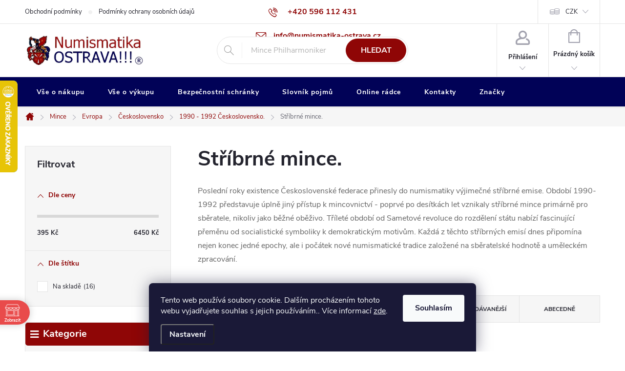

--- FILE ---
content_type: text/html; charset=utf-8
request_url: https://www.numismatika-ostrava.cz/stribrne-mince-2/
body_size: 45425
content:
<!doctype html><html lang="cs" dir="ltr" class="header-background-light external-fonts-loaded"><head><meta charset="utf-8" /><meta name="viewport" content="width=device-width,initial-scale=1" /><title>Stříbrné mince Československa 1990-1992</title><link rel="preconnect" href="https://cdn.myshoptet.com" /><link rel="dns-prefetch" href="https://cdn.myshoptet.com" /><link rel="preload" href="https://cdn.myshoptet.com/prj/dist/master/cms/libs/jquery/jquery-1.11.3.min.js" as="script" /><link href="https://cdn.myshoptet.com/prj/dist/master/cms/templates/frontend_templates/shared/css/font-face/source-sans-3.css" rel="stylesheet"><link href="https://cdn.myshoptet.com/prj/dist/master/cms/templates/frontend_templates/shared/css/font-face/exo-2.css" rel="stylesheet"><script>
dataLayer = [];
dataLayer.push({'shoptet' : {
    "pageId": 5419,
    "pageType": "category",
    "currency": "CZK",
    "currencyInfo": {
        "decimalSeparator": ",",
        "exchangeRate": 1,
        "priceDecimalPlaces": 2,
        "symbol": "K\u010d",
        "symbolLeft": 0,
        "thousandSeparator": " "
    },
    "language": "cs",
    "projectId": 435694,
    "category": {
        "guid": "5d80f1ca-9646-11eb-bbb3-b8ca3a6063f8",
        "path": "Mince | Evropa | \u010ceskoslovensko | 1990 - 1992 \u010ceskoslovensko. | St\u0159\u00edbrn\u00e9 mince.",
        "parentCategoryGuid": "5d80274d-9646-11eb-bbb3-b8ca3a6063f8"
    },
    "cartInfo": {
        "id": null,
        "freeShipping": false,
        "freeShippingFrom": 0,
        "leftToFreeGift": {
            "formattedPrice": "0 K\u010d",
            "priceLeft": 0
        },
        "freeGift": false,
        "leftToFreeShipping": {
            "priceLeft": 0,
            "dependOnRegion": 0,
            "formattedPrice": "0 K\u010d"
        },
        "discountCoupon": [],
        "getNoBillingShippingPrice": {
            "withoutVat": 0,
            "vat": 0,
            "withVat": 0
        },
        "cartItems": [],
        "taxMode": "ORDINARY"
    },
    "cart": [],
    "customer": {
        "priceRatio": 1,
        "priceListId": 1,
        "groupId": null,
        "registered": false,
        "mainAccount": false
    }
}});
dataLayer.push({'cookie_consent' : {
    "marketing": "denied",
    "analytics": "denied"
}});
document.addEventListener('DOMContentLoaded', function() {
    shoptet.consent.onAccept(function(agreements) {
        if (agreements.length == 0) {
            return;
        }
        dataLayer.push({
            'cookie_consent' : {
                'marketing' : (agreements.includes(shoptet.config.cookiesConsentOptPersonalisation)
                    ? 'granted' : 'denied'),
                'analytics': (agreements.includes(shoptet.config.cookiesConsentOptAnalytics)
                    ? 'granted' : 'denied')
            },
            'event': 'cookie_consent'
        });
    });
});
</script>

<!-- Google Tag Manager -->
<script>(function(w,d,s,l,i){w[l]=w[l]||[];w[l].push({'gtm.start':
new Date().getTime(),event:'gtm.js'});var f=d.getElementsByTagName(s)[0],
j=d.createElement(s),dl=l!='dataLayer'?'&l='+l:'';j.async=true;j.src=
'https://www.googletagmanager.com/gtm.js?id='+i+dl;f.parentNode.insertBefore(j,f);
})(window,document,'script','dataLayer','GTM-K7JZRQN');</script>
<!-- End Google Tag Manager -->

<meta property="og:type" content="website"><meta property="og:site_name" content="numismatika-ostrava.cz"><meta property="og:url" content="https://www.numismatika-ostrava.cz/stribrne-mince-2/"><meta property="og:title" content="Stříbrné mince Československa 1990-1992"><meta name="author" content="Numismatika Ostrava"><meta name="web_author" content="Shoptet.cz"><meta name="dcterms.rightsHolder" content="www.numismatika-ostrava.cz"><meta name="robots" content="index,follow"><meta property="og:image" content="https://cdn.myshoptet.com/usr/www.numismatika-ostrava.cz/user/front_images/ogImage/stribrne-mince-min-1.png"><meta property="og:description" content="Vzácné stříbrné mince z posledních let Československa. Jan Žižka, Jan Palach, Mozart - náklady 25-45 tisíc kusů. Ryzost 500/1000, investiční potenciál."><meta name="description" content="Vzácné stříbrné mince z posledních let Československa. Jan Žižka, Jan Palach, Mozart - náklady 25-45 tisíc kusů. Ryzost 500/1000, investiční potenciál."><style>:root {--color-primary: #8f0606;--color-primary-h: 0;--color-primary-s: 92%;--color-primary-l: 29%;--color-primary-hover: #b51c1c;--color-primary-hover-h: 0;--color-primary-hover-s: 73%;--color-primary-hover-l: 41%;--color-secondary: #13961b;--color-secondary-h: 124;--color-secondary-s: 78%;--color-secondary-l: 33%;--color-secondary-hover: #1b8330;--color-secondary-hover-h: 132;--color-secondary-hover-s: 66%;--color-secondary-hover-l: 31%;--color-tertiary: #e7c407;--color-tertiary-h: 51;--color-tertiary-s: 94%;--color-tertiary-l: 47%;--color-tertiary-hover: #e7c407;--color-tertiary-hover-h: 51;--color-tertiary-hover-s: 94%;--color-tertiary-hover-l: 47%;--color-header-background: #ffffff;--template-font: "Source Sans 3";--template-headings-font: "Exo 2";--header-background-url: url("[data-uri]");--cookies-notice-background: #1A1937;--cookies-notice-color: #F8FAFB;--cookies-notice-button-hover: #f5f5f5;--cookies-notice-link-hover: #27263f;--templates-update-management-preview-mode-content: "Náhled aktualizací šablony je aktivní pro váš prohlížeč."}</style>
    <script>var shoptet = shoptet || {};</script>
    <script src="https://cdn.myshoptet.com/prj/dist/master/shop/dist/main-3g-header.js.05f199e7fd2450312de2.js"></script>
<!-- User include --><!-- service 776(417) html code header -->
<link type="text/css" rel="stylesheet" media="all"  href="https://cdn.myshoptet.com/usr/paxio.myshoptet.com/user/documents/blank/style.css?v1602546"/>
<link href="https://cdn.myshoptet.com/prj/dist/master/shop/dist/font-shoptet-11.css.62c94c7785ff2cea73b2.css" rel="stylesheet">
<link href="https://cdn.myshoptet.com/usr/paxio.myshoptet.com/user/documents/blank/ikony.css?v9" rel="stylesheet">
<link type="text/css" rel="stylesheet" media="screen"  href="https://cdn.myshoptet.com/usr/paxio.myshoptet.com/user/documents/blank/preklady.css?v27" />
<link rel="stylesheet" href="https://cdn.myshoptet.com/usr/paxio.myshoptet.com/user/documents/blank/Slider/slick.css" />
<link rel="stylesheet" href="https://cdn.myshoptet.com/usr/paxio.myshoptet.com/user/documents/blank/Slider/slick-theme.css?v4" />
<link rel="stylesheet" href="https://cdn.myshoptet.com/usr/paxio.myshoptet.com/user/documents/blank/Slider/slick-classic.css?v3" />

<!-- api 426(80) html code header -->
<link rel="stylesheet" href="https://cdn.myshoptet.com/usr/api2.dklab.cz/user/documents/_doplnky/navstivene/435694/8/435694_8.css" type="text/css" /><style> :root { --dklab-lastvisited-background-color: #FFFFFF; } </style>
<!-- api 428(82) html code header -->
<link rel="stylesheet" href="https://cdn.myshoptet.com/usr/api2.dklab.cz/user/documents/_doplnky/oblibene/435694/15/435694_15.css" type="text/css" /><style>
        :root {
            --dklab-favourites-flag-color: #A30000;
            --dklab-favourites-flag-text-color: #FFFFFF;
            --dklab-favourites-add-text-color: #000000;            
            --dklab-favourites-remove-text-color: #A30000;            
            --dklab-favourites-add-text-detail-color: #000000;            
            --dklab-favourites-remove-text-detail-color: #A30000;            
            --dklab-favourites-header-icon-color: #000000;            
            --dklab-favourites-counter-color: #000000;            
        } </style>
<!-- api 491(143) html code header -->
<link rel="stylesheet" href="https://cdn.myshoptet.com/usr/api2.dklab.cz/user/documents/_doplnky/doprava/435694/27/435694_27.css" type="text/css" /><style>
        :root {
            --dklab-background-color: #000000;
            --dklab-foreground-color: #FFFFFF;
            --dklab-transport-background-color: #CC3333;
            --dklab-transport-foreground-color: #FFFFFF;
            --dklab-gift-background-color: #CC3333;
            --dklab-gift-foreground-color: #FFFFFF;
        }</style>
<!-- api 706(352) html code header -->
<link rel="stylesheet" href="https://cdn.myshoptet.com/usr/api2.dklab.cz/user/documents/_doplnky/zalozky/435694/970/435694_970.css" type="text/css" /><style>
        :root {
            
        }
        </style>
<!-- api 1556(1155) html code header -->
<script>
    var shoptetakCopyDisableSettings={"rightClick":true,"textCopy":true,"imgCopy":true,"adminDisable":true,"productsTitlesDisable":false,"categoryDisable":false,"pagesDisable":true,"urlAddressOne":"https:\/\/www.numismatika-ostrava.cz\/kontakty\/","urlAddressTwo":"https:\/\/www.numismatika-ostrava.cz\/oblibene\/","urlAddressThree":"","urlAddressFour":"","urlAddressFive":""};

    const rootCopy = document.documentElement;
</script>

<!-- api 473(125) html code header -->

                <style>
                    #order-billing-methods .radio-wrapper[data-guid="33a6a100-8d5d-11ef-a8aa-621186d8e929"]:not(.cgapplepay), #order-billing-methods .radio-wrapper[data-guid="33b0d38b-8d5d-11ef-a8aa-621186d8e929"]:not(.cggooglepay), #order-billing-methods .radio-wrapper[data-guid="349c377e-8d5d-11ef-a8aa-621186d8e929"]:not(.cgapplepay), #order-billing-methods .radio-wrapper[data-guid="34a63a65-8d5d-11ef-a8aa-621186d8e929"]:not(.cggooglepay) {
                        display: none;
                    }
                </style>
                <script type="text/javascript">
                    document.addEventListener('DOMContentLoaded', function() {
                        if (getShoptetDataLayer('pageType') === 'billingAndShipping') {
                            
                try {
                    if (window.ApplePaySession && window.ApplePaySession.canMakePayments()) {
                        
                        if (document.querySelector('#order-billing-methods .radio-wrapper[data-guid="33a6a100-8d5d-11ef-a8aa-621186d8e929"]')) {
                            document.querySelector('#order-billing-methods .radio-wrapper[data-guid="33a6a100-8d5d-11ef-a8aa-621186d8e929"]').classList.add('cgapplepay');
                        }
                        

                        if (document.querySelector('#order-billing-methods .radio-wrapper[data-guid="349c377e-8d5d-11ef-a8aa-621186d8e929"]')) {
                            document.querySelector('#order-billing-methods .radio-wrapper[data-guid="349c377e-8d5d-11ef-a8aa-621186d8e929"]').classList.add('cgapplepay');
                        }
                        
                    }
                } catch (err) {} 
            
                            
                const cgBaseCardPaymentMethod = {
                        type: 'CARD',
                        parameters: {
                            allowedAuthMethods: ["PAN_ONLY", "CRYPTOGRAM_3DS"],
                            allowedCardNetworks: [/*"AMEX", "DISCOVER", "INTERAC", "JCB",*/ "MASTERCARD", "VISA"]
                        }
                };
                
                function cgLoadScript(src, callback)
                {
                    var s,
                        r,
                        t;
                    r = false;
                    s = document.createElement('script');
                    s.type = 'text/javascript';
                    s.src = src;
                    s.onload = s.onreadystatechange = function() {
                        if ( !r && (!this.readyState || this.readyState == 'complete') )
                        {
                            r = true;
                            callback();
                        }
                    };
                    t = document.getElementsByTagName('script')[0];
                    t.parentNode.insertBefore(s, t);
                } 
                
                function cgGetGoogleIsReadyToPayRequest() {
                    return Object.assign(
                        {},
                        {
                            apiVersion: 2,
                            apiVersionMinor: 0
                        },
                        {
                            allowedPaymentMethods: [cgBaseCardPaymentMethod]
                        }
                    );
                }

                function onCgGooglePayLoaded() {
                    let paymentsClient = new google.payments.api.PaymentsClient({environment: 'PRODUCTION'});
                    paymentsClient.isReadyToPay(cgGetGoogleIsReadyToPayRequest()).then(function(response) {
                        if (response.result) {
                            
                        if (document.querySelector('#order-billing-methods .radio-wrapper[data-guid="33b0d38b-8d5d-11ef-a8aa-621186d8e929"]')) {
                            document.querySelector('#order-billing-methods .radio-wrapper[data-guid="33b0d38b-8d5d-11ef-a8aa-621186d8e929"]').classList.add('cggooglepay');
                        }
                        

                        if (document.querySelector('#order-billing-methods .radio-wrapper[data-guid="34a63a65-8d5d-11ef-a8aa-621186d8e929"]')) {
                            document.querySelector('#order-billing-methods .radio-wrapper[data-guid="34a63a65-8d5d-11ef-a8aa-621186d8e929"]').classList.add('cggooglepay');
                        }
                        	 	 	 	 	 
                        }
                    })
                    .catch(function(err) {});
                }
                
                cgLoadScript('https://pay.google.com/gp/p/js/pay.js', onCgGooglePayLoaded);
            
                        }
                    });
                </script> 
                
<!-- api 608(256) html code header -->
<link rel="stylesheet" href="https://cdn.myshoptet.com/usr/api2.dklab.cz/user/documents/_doplnky/bannery/435694/3179/435694_3179.css" type="text/css" /><style>
        :root {
            --dklab-bannery-b-hp-padding: 15px;
            --dklab-bannery-b-hp-box-padding: 0px;
            --dklab-bannery-b-hp-big-screen: 33.333%;
            --dklab-bannery-b-hp-medium-screen: 33.333%;
            --dklab-bannery-b-hp-small-screen: 33.333%;
            --dklab-bannery-b-hp-tablet-screen: 33.333%;
            --dklab-bannery-b-hp-mobile-screen: 33.333%;

            --dklab-bannery-i-hp-icon-color: #04045B;
            --dklab-bannery-i-hp-color: #000000;
            --dklab-bannery-i-hp-background: #FFFFFF;            
            
            --dklab-bannery-i-d-icon-color: #000000;
            --dklab-bannery-i-d-color: #000000;
            --dklab-bannery-i-d-background: #FFFFFF;


            --dklab-bannery-i-hp-w-big-screen: 5;
            --dklab-bannery-i-hp-w-medium-screen: 4;
            --dklab-bannery-i-hp-w-small-screen: 4;
            --dklab-bannery-i-hp-w-tablet-screen: 4;
            --dklab-bannery-i-hp-w-mobile-screen: 3;
            
            --dklab-bannery-i-d-w-big-screen: 4;
            --dklab-bannery-i-d-w-medium-screen: 4;
            --dklab-bannery-i-d-w-small-screen: 4;
            --dklab-bannery-i-d-w-tablet-screen: 4;
            --dklab-bannery-i-d-w-mobile-screen: 3;

        }</style>
<!-- api 690(337) html code header -->
<script>var ophWidgetData={"lang":"cs","link":"https:\/\/www.numismatika.online\/kontakty\/","logo":true,"expanded":false,"lunchShow":true,"checkHoliday":true,"showWidgetStart":"00:00","showWidgetEnd":"23:59","beforeOpenStore":"960","beforeCloseStore":"60","openingHours":[{"day":1,"openHour":"09:00","closeHour":"17:00","openPause":"12:00","closePause":"13:00","closed":false},{"day":2,"openHour":"09:00","closeHour":"17:00","openPause":"12:00","closePause":"13:00","closed":false},{"day":3,"openHour":"09:00","closeHour":"17:00","openPause":"12:00","closePause":"13:00","closed":false},{"day":4,"openHour":"09:00","closeHour":"17:00","openPause":"12:00","closePause":"13:00","closed":false},{"day":5,"openHour":"09:00","closeHour":"17:00","openPause":"12:00","closePause":"13:00","closed":false},{"day":6,"openHour":"","closeHour":"","openPause":"","closePause":"","closed":true},{"day":7,"openHour":"","closeHour":"","openPause":"","closePause":"","closed":true}],"excludes":[],"holidayList":["01-01","01-05","08-05","05-07","06-07","28-09","28-10","17-11","24-12","25-12","26-12"],"todayLongFormat":true,"logoFilemanager":"","colors":{"bg_header_color":"","bg_logo_color":"","bg_title_color":"","bg_preopen_color":"#03a9f4","bg_open_color":"#4caf50","bg_pause_color":"#ff9800","bg_preclose_color":"#ff6f00","bg_close_color":"#e94b4b","color_exception_day":"#e94b4b"},"address":"<p><strong>Numismatika Ostrava, U Tisk\u00e1rny 1, Ostrava - P\u0159\u00edvoz<\/strong><\/p>","icon":"icon-02","bottomPosition":0,"showDetailOnExpand":true,"disableDetail":false,"disableDetailTable":false,"hideOnMobile":false,"weekTurnOff":[],"directPosition":"ltr"}</script>
<!-- api 1567(1162) html code header -->
<script>
    var shoptetakGridChangeSettings={"inlineProducts":true,"inlineProductsMobile":false,"twoProducts":false,"twoProductsMobile":false,"threeProducts":true,"fourProducts":false,"fiveProducts":false,"mobileActive":false,"optionsPosition":"right"};

    const rootGrid = document.documentElement;

    if(shoptetakGridChangeSettings.inlineProducts){rootGrid.classList.add("st-pr-inline");}
    if(shoptetakGridChangeSettings.twoProducts){rootGrid.classList.add("st-pr-two");}
    if(shoptetakGridChangeSettings.threeProducts){rootGrid.classList.add("st-pr-three");}
    if(shoptetakGridChangeSettings.fourProducts){rootGrid.classList.add("st-pr-four");}
    if(shoptetakGridChangeSettings.fiveProducts){rootGrid.classList.add("st-pr-five");}
    if(shoptetakGridChangeSettings.optionsPosition === 'left'){rootGrid.classList.add("st-pr-left");}

    if(shoptetakGridChangeSettings.mobileActive){
        rootGrid.classList.add("st-pr-mob-active");

        if(shoptetakGridChangeSettings.inlineProductsMobile){rootGrid.classList.add("st-pr-inline-mob");}
        if(shoptetakGridChangeSettings.twoProductsMobile){rootGrid.classList.add("st-pr-two-mob");}
    }
</script>

<!-- api 2451(1952) html code header -->
<script async src="https://scripts.luigisbox.tech/LBX-243838.js"></script><meta name="luigisbox-tracker-id" content="211495-935853,de"/><meta name="luigisbox-tracker-id" content="211495-935956,hu"/><meta name="luigisbox-tracker-id" content="211495-243838,cs"/><meta name="luigisbox-tracker-id" content="211495-935962,pl"/><meta name="luigisbox-tracker-id" content="211495-935992,ro"/><meta name="luigisbox-tracker-id" content="211495-935890,vi"/><meta name="luigisbox-tracker-id" content="211495-935735,sk"/><meta name="luigisbox-tracker-id" content="211495-935781,en"/><script type="text/javascript">const isPlpEnabled = sessionStorage.getItem('lbPlpEnabled') === 'true';if (isPlpEnabled) {const style = document.createElement("style");style.type = "text/css";style.id = "lb-plp-style";style.textContent = `body.type-category #content-wrapper,body.type-search #content-wrapper,body.type-category #content,body.type-search #content,body.type-category #content-in,body.type-search #content-in,body.type-category #main-in,body.type-search #main-in {min-height: 100vh;}body.type-category #content-wrapper > *,body.type-search #content-wrapper > *,body.type-category #content > *,body.type-search #content > *,body.type-category #content-in > *,body.type-search #content-in > *,body.type-category #main-in > *,body.type-search #main-in > * {display: none;}`;document.head.appendChild(style);}</script>
<!-- service 605(253) html code header -->
<link rel="stylesheet" href="https://cdn.myshoptet.com/usr/shoptet.tomashlad.eu/user/documents/extras/notifications-v2/screen.min.css?v=26"/>

<!-- service 608(256) html code header -->
<link rel="stylesheet" href="https://cdn.myshoptet.com/usr/api.dklab.cz/user/documents/fontawesome/css/all.css?v=1.02" type="text/css" />
<!-- service 629(277) html code header -->
<link href="https://cdn.myshoptet.com/usr/fvstudio.myshoptet.com/user/documents/addons/topproduct.min.css?22.8.1" rel="stylesheet">

<style>
</style>


<!-- service 640(287) html code header -->
<link rel="stylesheet" media="screen" href="https://cdn.myshoptet.com/usr/fvstudio.myshoptet.com/user/documents/datum-doruceni/css/global.css?v=1.09" />
<link rel="stylesheet" media="screen" href="https://cdn.myshoptet.com/usr/fvstudio.myshoptet.com/user/documents/datum-doruceni/css/Classic.css?v=1.95" />


<!-- service 690(337) html code header -->
<link href="https://cdn.myshoptet.com/usr/mcore.myshoptet.com/user/documents/upload/addon01/ophWidget.min.css?v=1.6.9" rel="stylesheet" />


<!-- service 777(418) html code header -->
<link rel="stylesheet" href="https://cdn.myshoptet.com/usr/shoptet.tomashlad.eu/user/documents/extras/premium-carousel/screen.min.css?v=23"/>

<style>
@media only screen and (max-width: 600px) {
  body.type-index #carousel .carousel-control:before, body.type-index #homepage-banner .carousel-control:before {color: #000;}
}
</style>
<!-- service 421(75) html code header -->
<style>
body:not(.template-07):not(.template-09):not(.template-10):not(.template-11):not(.template-12):not(.template-13):not(.template-14) #return-to-top i::before {content: 'a';}
#return-to-top i:before {content: '\e911';}
#return-to-top {
z-index: 99999999;
    position: fixed;
    bottom: 45px;
    right: 20px;
background: rgba(0, 0, 0, 0.7);
    width: 50px;
    height: 50px;
    display: block;
    text-decoration: none;
    -webkit-border-radius: 35px;
    -moz-border-radius: 35px;
    border-radius: 35px;
    display: none;
    -webkit-transition: all 0.3s linear;
    -moz-transition: all 0.3s ease;
    -ms-transition: all 0.3s ease;
    -o-transition: all 0.3s ease;
    transition: all 0.3s ease;
}
#return-to-top i {color: #fff;margin: -10px 0 0 -10px;position: relative;left: 50%;top: 50%;font-size: 19px;-webkit-transition: all 0.3s ease;-moz-transition: all 0.3s ease;-ms-transition: all 0.3s ease;-o-transition: all 0.3s ease;transition: all 0.3s ease;height: 20px;width: 20px;text-align: center;display: block;font-style: normal;}
#return-to-top:hover {
    background: rgba(0, 0, 0, 0.9);
}
#return-to-top:hover i {
    color: #fff;
}
.icon-chevron-up::before {
font-weight: bold;
}
.ordering-process #return-to-top{display: none !important;}
</style>
<!-- service 857(496) html code header -->
<link href="https://cdn.myshoptet.com/usr/fvstudio.myshoptet.com/user/documents/addons/goodsreservation.min.css?22.7.1" rel="stylesheet">

<style>
.fvscgr-component.mobile .fvscgr-top-header-wrapper.fvscgr-show-popup.fvscgr-mobile-widget-opened .container #fvscgr-popup-close {display:block;}
</style>
<!-- service 1228(847) html code header -->
<link 
rel="stylesheet" 
href="https://cdn.myshoptet.com/usr/dmartini.myshoptet.com/user/documents/upload/dmartini/shop_rating/shop_rating.min.css?140"
data-author="Dominik Martini" 
data-author-web="dmartini.cz">
<!-- service 417(71) html code header -->
<style>
@media screen and (max-width: 767px) {
body.sticky-mobile:not(.paxio-merkur):not(.venus) .dropdown {display: none !important;}
body.sticky-mobile:not(.paxio-merkur):not(.venus) .languagesMenu{right: 98px; position: absolute;}
body.sticky-mobile:not(.paxio-merkur):not(.venus) .languagesMenu .caret{display: none !important;}
body.sticky-mobile:not(.paxio-merkur):not(.venus) .languagesMenu.open .languagesMenu__content {display: block;right: 0;left: auto;}
.template-12 #header .site-name {max-width: 40% !important;}
}
@media screen and (-ms-high-contrast: active), (-ms-high-contrast: none) {
.template-12 #header {position: fixed; width: 100%;}
.template-12 #content-wrapper.content-wrapper{padding-top: 80px;}
}
.sticky-mobile #header-image{display: none;}
@media screen and (max-width: 640px) {
.template-04.sticky-mobile #header-cart{position: fixed;top: 3px;right: 92px;}
.template-04.sticky-mobile #header-cart::before {font-size: 32px;}
.template-04.sticky-mobile #header-cart strong{display: none;}
}
@media screen and (min-width: 641px) {
.dklabGarnet #main-wrapper {overflow: visible !important;}
}
.dklabGarnet.sticky-mobile #logo img {top: 0 !important;}
@media screen and (min-width: 768px){
.top-navigation-bar .site-name {display: none;}
}
/*NOVÁ VERZE MOBILNÍ HLAVIČKY*/
@media screen and (max-width: 767px){
.scrolled-down body:not(.ordering-process):not(.search-window-visible) .top-navigation-bar {transform: none !important;}
.scrolled-down body:not(.ordering-process):not(.search-window-visible) #header .site-name {transform: none !important;}
.scrolled-down body:not(.ordering-process):not(.search-window-visible) #header .cart-count {transform: none !important;}
.scrolled-down #header {transform: none !important;}

body.template-11.mobile-header-version-1:not(.paxio-merkur):not(.venus) .top-navigation-bar .site-name{display: none !important;}
body.template-11.mobile-header-version-1:not(.paxio-merkur):not(.venus) #header .cart-count {top: -39px !important;position: absolute !important;}
.template-11.sticky-mobile.mobile-header-version-1 .responsive-tools > a[data-target="search"] {visibility: visible;}
.template-12.mobile-header-version-1 #header{position: fixed !important;}
.template-09.mobile-header-version-1.sticky-mobile .top-nav .subnav-left {visibility: visible;}
}

/*Disco*/
@media screen and (min-width: 768px){
.template-13:not(.jupiter) #header, .template-14 #header{position: sticky;top: 0;z-index: 8;}
.template-14.search-window-visible #header{z-index: 9999;}
body.navigation-hovered::before {z-index: 7;}
/*
.template-13 .top-navigation-bar{z-index: 10000;}
.template-13 .popup-widget {z-index: 10001;}
*/
.scrolled .template-13 #header, .scrolled .template-14 #header{box-shadow: 0 2px 10px rgba(0,0,0,0.1);}
.search-focused::before{z-index: 8;}
.top-navigation-bar{z-index: 9;position: relative;}
.paxio-merkur.top-navigation-menu-visible #header .search-form .form-control {z-index: 1;}
.paxio-merkur.top-navigation-menu-visible .search-form::before {z-index: 1;}
.scrolled .popup-widget.cart-widget {position: fixed;top: 68px !important;}

/* MERKUR */
.paxio-merkur.sticky-mobile.template-11 #oblibeneBtn{line-height: 70px !important;}
}


/* VENUS */
@media screen and (min-width: 768px){
.venus.sticky-mobile:not(.ordering-process) #header {position: fixed !important;width: 100%;transform: none !important;translate: none !important;box-shadow: 0 2px 10px rgba(0,0,0,0.1);visibility: visible !important;opacity: 1 !important;}
.venus.sticky-mobile:not(.ordering-process) .overall-wrapper{padding-top: 160px;}
.venus.sticky-mobile.type-index:not(.ordering-process) .overall-wrapper{padding-top: 85px;}
.venus.sticky-mobile:not(.ordering-process) #content-wrapper.content-wrapper {padding-top: 0 !important;}
}
@media screen and (max-width: 767px){
.template-14 .top-navigation-bar > .site-name{display: none !important;}
.template-14 #header .header-top .header-top-wrapper .site-name{margin: 0;}
}
/* JUPITER */
@media screen and (max-width: 767px){
.scrolled-down body.jupiter:not(.ordering-process):not(.search-window-visible) #header .site-name {-webkit-transform: translateX(-50%) !important;transform: translateX(-50%) !important;}
}
@media screen and (min-width: 768px){
.jupiter.sticky-header #header::after{display: none;}
.jupiter.sticky-header #header{position: fixed; top: 0; width: 100%;z-index: 99;}
.jupiter.sticky-header.ordering-process #header{position: relative;}
.jupiter.sticky-header .overall-wrapper{padding-top: 182px;}
.jupiter.sticky-header.ordering-process .overall-wrapper{padding-top: 0;}
.jupiter.sticky-header #header .header-top {height: 80px;}
}
</style>
<!-- service 425(79) html code header -->
<style>
.hodnoceni:before{content: "Jak o nás mluví zákazníci";}
.hodnoceni.svk:before{content: "Ako o nás hovoria zákazníci";}
.hodnoceni.hun:before{content: "Mit mondanak rólunk a felhasználók";}
.hodnoceni.pl:before{content: "Co mówią o nas klienci";}
.hodnoceni.eng:before{content: "Customer reviews";}
.hodnoceni.de:before{content: "Was unsere Kunden über uns denken";}
.hodnoceni.ro:before{content: "Ce spun clienții despre noi";}
.hodnoceni{margin: 20px auto;}
body:not(.paxio-merkur):not(.venus):not(.jupiter) .hodnoceni .vote-wrap {border: 0 !important;width: 24.5%;flex-basis: 25%;padding: 10px 20px !important;display: inline-block;margin: 0;vertical-align: top;}
.multiple-columns-body #content .hodnoceni .vote-wrap {width: 49%;flex-basis: 50%;}
.hodnoceni .votes-wrap {display: block; border: 1px solid #f7f7f7;margin: 0;width: 100%;max-width: none;padding: 10px 0; background: #fff;}
.hodnoceni .vote-wrap:nth-child(n+5){display: none !important;}
.hodnoceni:before{display: block;font-size: 18px;padding: 10px 20px;background: #fcfcfc;}
.sidebar .hodnoceni .vote-pic, .sidebar .hodnoceni .vote-initials{display: block;}
.sidebar .hodnoceni .vote-wrap, #column-l #column-l-in .hodnoceni .vote-wrap {width: 100% !important; display: block;}
.hodnoceni > a{display: block;text-align: right;padding-top: 6px;}
.hodnoceni > a:after{content: "››";display: inline-block;margin-left: 2px;}
.sidebar .hodnoceni:before, #column-l #column-l-in .hodnoceni:before {background: none !important; padding-left: 0 !important;}
.template-10 .hodnoceni{max-width: 952px !important;}
.page-detail .hodnoceni > a{font-size: 14px;}
.page-detail .hodnoceni{margin-bottom: 30px;}
@media screen and (min-width: 992px) and (max-width: 1199px) {
.hodnoceni .vote-rating{display: block;}
.hodnoceni .vote-time{display: block;margin-top: 3px;}
.hodnoceni .vote-delimeter{display: none;}
}
@media screen and (max-width: 991px) {
body:not(.paxio-merkur):not(.venus):not(.jupiter) .hodnoceni .vote-wrap {width: 49%;flex-basis: 50%;}
.multiple-columns-body #content .hodnoceni .vote-wrap {width: 99%;flex-basis: 100%;}
}
@media screen and (max-width: 767px) {
body:not(.paxio-merkur):not(.venus):not(.jupiter) .hodnoceni .vote-wrap {width: 99%;flex-basis: 100%;}
}
.home #main-product .hodnoceni{margin: 0 0 60px 0;}
.hodnoceni .votes-wrap.admin-response{display: none !important;}
.hodnoceni .vote-pic {width: 100px;}
.hodnoceni .vote-delimeter{display: none;}
.hodnoceni .vote-rating{display: block;}
.hodnoceni .vote-time {display: block;margin-top: 5px;}
@media screen and (min-width: 768px){
.template-12 .hodnoceni{max-width: 747px; margin-left: auto; margin-right: auto;}
}
@media screen and (min-width: 992px){
.template-12 .hodnoceni{max-width: 972px;}
}
@media screen and (min-width: 1200px){
.template-12 .hodnoceni{max-width: 1418px;}
}
.template-14 .hodnoceni .vote-initials{margin: 0 auto;}
.vote-pic img::before {display: none;}
.hodnoceni + .hodnoceni {display: none;}
</style>
<!-- service 428(82) html code header -->
<style>
@font-face {
    font-family: 'oblibene';
    src:  url('https://cdn.myshoptet.com/usr/api2.dklab.cz/user/documents/_doplnky/oblibene/font/oblibene.eot?v1');
    src:  url('https://cdn.myshoptet.com/usr/api2.dklab.cz/user/documents/_doplnky/oblibene/font/oblibene.eot?v1#iefix') format('embedded-opentype'),
    url('https://cdn.myshoptet.com/usr/api2.dklab.cz/user/documents/_doplnky/oblibene/font/oblibene.ttf?v1') format('truetype'),
    url('https://cdn.myshoptet.com/usr/api2.dklab.cz/user/documents/_doplnky/oblibene/font/oblibene.woff?v1') format('woff'),
    url('https://cdn.myshoptet.com/usr/api2.dklab.cz/user/documents/_doplnky/oblibene/font/oblibene.svg?v1') format('svg');
    font-weight: normal;
    font-style: normal;
}
</style>
<script>
var dklabFavIndividual;
</script>
<!-- service 1108(732) html code header -->
<style>
.faq-item label::before{display: none !important;}
.faq-item label + div{display: none;}
.faq-item input:checked + label + div{display: block;padding: 0 20px;}
.faq-item{border: 1px solid #dadada;margin-bottom: 12px;}
.faq-item label{margin: 0 !important;cursor: pointer;padding: 16px 52px 16px 20px !important;width: 100%;color: #222 !important;background-color: #fff;font-size: 20px;position: relative !important;display: inline-block;}
.faq-item:hover{box-shadow: 0 0 10px rgba(0,0,0,0.1);}
.faq-item label::after{content: "\e911" !important;font-family: shoptet !important;right: 20px;position: absolute !important;line-height: 1 !important;font-size: 14px !important;top: 50% !important;margin-top: -8px;-webkit-transform: rotate(180deg) !important;transform: rotate(180deg) !important;background: none !important;color: #222 !important;left: auto !important;}
.faq-item input:checked + label::after{-webkit-transform: rotate(0deg) !important;transform: rotate(0deg) !important;}
.faq-item:not(.not-last){margin-bottom: 12px;}
.faq-item input{display: none;}

body.template-04 .faq-item label::after {content: "\e620" !important;}
</style>
<!-- service 1462(1076) html code header -->
<link rel="stylesheet" href="https://cdn.myshoptet.com/usr/webotvurci.myshoptet.com/user/documents/plugin-product-interconnection/css/all.min.css?v=27"> 
<!-- service 1472(1086) html code header -->
<link rel="stylesheet" href="https://cdn.myshoptet.com/usr/apollo.jakubtursky.sk/user/documents/assets/sipky/main.css?v=19">
<!-- service 1556(1155) html code header -->
<link rel="stylesheet" href="https://cdn.myshoptet.com/usr/shoptet.tomashlad.eu/user/documents/extras/copy-disable/screen.css?v=7">
<!-- service 1567(1162) html code header -->
<link rel="stylesheet" href="https://cdn.myshoptet.com/usr/shoptet.tomashlad.eu/user/documents/extras/grid-change/screen.css?v=0011">
<!-- service 1570(1164) html code header -->
<link rel="stylesheet" href="https://cdn.myshoptet.com/usr/shoptet.tomashlad.eu/user/documents/extras/products-auto-load/screen.css?v=0011">
<!-- service 1698(1282) html code header -->
<link rel="stylesheet" href="https://cdn.myshoptet.com/usr/apollo.jakubtursky.sk/user/documents/assets/banner-rating/main.css?v=18">
<!-- service 1709(1293) html code header -->
<style>
.shkRecapImgExtension {
    float: left;
    width: 50px;
    margin-right: 6px;
    margin-bottom: 2px;
}
.shkRecapImgExtension:not(:nth-of-type(1)) {
  display: none;
}

@media only screen and (max-width: 1200px) and (min-width: 992px) {
    .shkRecapImgExtension {
        width: 38px;
    }
    .template-13 .shkRecapImgExtension {
        margin-right: 0;
        margin-bottom: 5px;
        width: 100%;
    }
}
@media only screen and (max-width: 360px) {
	.shkRecapImgExtension {
        width: 38px;
    }
}
.template-08 #checkout-recapitulation a,
.template-06 #checkout-recapitulation a {
	display: inline;
}
@media only screen and (max-width: 760px) and (min-width: 640px) {
	.template-08 .shkRecapImgExtension {
		margin-right: 0;
        margin-bottom: 5px;
        width: 100%;
	}
  .template-08 #checkout-recapitulation a {
  	display: inline-block;
  }
}

@media only screen and (max-width: 992px) and (min-width: 640px) {
    .template-05 .shkRecapImgExtension,
    .template-04 .shkRecapImgExtension {
        width: 38px;
    }
}
</style>
<!-- project html code header -->
<link rel="apple-touch-icon" sizes="180x180" href="/user/documents/apple-touch-icon.png">
<link rel="icon" type="image/png" sizes="32x32" href="/user/documents/favicon-32x32.png">
<link rel="icon" type="image/png" sizes="192x192" href="/user/documents/android-chrome-192x192.png">
<link rel="icon" type="image/png" sizes="16x16" href="/user/documents/favicon-16x16.png">
<link rel="manifest" href="/user/documents/site.webmanifest">
<link rel="mask-icon" href="/user/documents/safari-pinned-tab.svg" color="#5bbad5">
<link rel="shortcut icon" href="/user/documents/favicon.ico">
<link rel="stylesheet" href="https://www.numismatika-ostrava.cz/user/documents/upload/main/table.css">
<meta name="msapplication-TileColor" content="#2d89ef">
<meta name="msapplication-config" content="/user/documents/browserconfig.xml">
<meta name="theme-color" content="#ffffff">
<style>
.site-msg.information, 
.site-msg.information .text {
    background-color: #008000 !important; /* Zelené pozadí */
    color: #ffffff !important; /* Bílý text */
    text-align: center; /* Zarovnání na střed */
}
</style>
<style>


/* ZMĚNA BARVY POZADÍ HLAVNÍHO MENU */
@media screen and (min-width: 768px) {
#header::after{background-color: #010257;} /* BARVA POZADÍ MENU */
.navigation-in {background-color: transparent;}
.navigation-in > ul > li > a, .submenu-arrow::after {color: white;} /* BARVA TEXTU V MENU */
.menu-helper::after {color: #fff;} /* BARVA HAMBURGERU */
}
</style>

<style>
/* PŘIDÁNÍ E-MAILOVÉ ADRESY DO HLAVIČKY WEBU */
@media screen and (min-width: 1200px){
.top-navigation-bar .project-email {display: inline-block;font-size: 16px;font-weight: bold;margin-left: 24px;color: var(--color-primary);}
a.project-email::before {content: '\e910';font-size: 16px;}
}
@media screen and (min-width: 360px) and (max-width: 767px){
.top-navigation-contacts{display: block !important;}
.top-navigation-contacts .project-phone{display: none !important;}
.top-navigation-contacts .project-email{display: block !important;position: absolute;right: 164px;top: 15px;color: #A3A3AF;}
a.project-email::before {content: '\e910';}
.top-navigation-contacts .project-email span{display: none;}
}
</style>
<style>
/* TRVALÉ ZOBRAZENÍ POLE PRO SLEVOVÝ KUPON */

.discount-coupon:not(.uplatneno) form {display: block;margin-top: 0;}
.kupon-odkaz{display: none;}
</style>
<style>
/* TLAČÍTKA SE ZAOBALENÝMI ROHY */
.btn:not(.cart-count), .compact-form .form-control, .pagination > a, .pagination > strong, a.login-btn{border-radius: 30px;}
</style>
<style>
/* ÚPARVA BARVY POZADÍ SYSTÉMOVÝCH PŘÍZNAKŮ (ŠTÍTKŮ) */

.flag.flag-action {background-color: #036400;} /* PŘÍZNAK AKCE */
.flag.flag-tip {background-color: #036400;} /* PŘÍZNAK TIP*/
.flag.flag-new {background-color: #036400;} /* PŘÍZNAK NOVINKA */
.flag.flag-gift {background-color: #036400;} /* PŘÍZNAK DÁREK ZDARMA */
.flag.flag-discount {background-color: #036400;} /* SLEVOVÉ KOLEČKO */


.fvstudio_cart-surcharge .quantity, 
.fvstudio_cart-surcharge .fvscgr-countdown {display:none;}
</style>


<style>:root {
/* Nastavenie štýlov, farieb*/

--banner-rating-border-radius: 10px;


--banner-rating-BG: #f6f6f6;


--banner-rating-BG-hover: ;


--banner-rating-title-color: #000000;


--banner-rating-text-color: black;


--banner-rating-number-color: #13961b;


--banner-rating-icon-color: #e7c407;


--banner-rating-btn-bg: #13961b;


--banner-rating-btn-bg-hover: #1b8330;


--banner-rating-btn-color: #fff;


--banner-rating-border-color: #e7c407;
}</style>



<style>

.box-categories h4 {
    background-color: #8f0606; /* Změňte na požadovanou barvu pozadí */
    color: white; /* Změňte na požadovanou barvu textu */
    padding: 10px; /* Můžete upravit podle potřeby */
    border-radius: 5px; /* Můžete přidat, pokud chcete zaoblené rohy */
}

.box-categories h4::before {
    content: "\f0c9"; /* Unicode pro hamburger menu z Font Awesome */
    font-family: 'Font Awesome 5 Free'; /* Jméno fontu */
    font-weight: 900; /* Zajistí správný styl ikony */
    margin-right: 8px; /* Přidá mezeru mezi ikonou a textem */
    display: inline-block; /* Zajistí, že se ikona zobrazí na správném místě */
    vertical-align: middle; /* Zajistí správné zarovnání s textem */
}

</style>


<style>
/* === TEXT "OBLÍBENÉ" - skrytý defaultně === */
.oblibene-text {
    display: none !important;
}

/* === TABLET A MOBIL - Skrytí tlačítka Oblíbené === */
@media (max-width: 991px) {
    .oblibeneBtn {
        display: none !important;
    }
}

/* === DESKTOP STYLING - POUZE 992px a větší === */
@media (min-width: 992px) {
    
    /* Společný styling pro všechna navigační tlačítka */
    .navigation-buttons > a,
    .navigation-buttons > .top-nav-button,
    .navigation-buttons > .oblibeneBtn,
    .navigation-buttons > .cart-count {
        display: inline-block !important;
        position: relative !important;
        height: 100% !important;
        vertical-align: top !important;
        min-width: 106px !important;
        width: 106px !important;
        padding-top: 15px !important;
        padding-bottom: 15px !important;
        padding-left: 0 !important;
        padding-right: 0 !important;
        border-left: 1px solid #E4E4E4 !important;
        text-align: center !important;
        color: #24242E !important;
        font-size: 13px !important;
        font-weight: bold !important;
        text-decoration: none !important;
        line-height: normal !important;
        box-sizing: border-box !important;
    }
    
    /* Poslední tlačítko (košík) má i pravý border */
    .navigation-buttons > a:last-child,
    .navigation-buttons > .cart-count {
        border-right: 1px solid #E4E4E4 !important;
    }
    
    /* Reset line-height pro oblibeneBtn */
    .oblibeneBtn {
        line-height: normal !important;
    }
    
    /* Text "Oblíbené" se zobrazí POUZE na desktopu BEZ scrollování */
    .oblibene-text {
        display: block !important;
        margin-top: 8px !important;
        font-size: 13px !important;
        font-weight: bold !important;
        color: #24242E !important;
        line-height: normal !important;
    }
    
    /* Hover efekty */
    .navigation-buttons > a:hover,
    .navigation-buttons > .top-nav-button:hover,
    .navigation-buttons > .oblibeneBtn:hover,
    .navigation-buttons > .cart-count:hover {
        color: #000 !important;
    }
    
    /* === STICKY MODE (při scrollování) - ŽÁDNÉ TEXTY === */
    
    /* Skrytí textu "Přihlášení" při scrollování */
    .sticky-mobile:not(.ordering-process) .top-nav-button-login > span {
        display: none !important;
    }
    
    /* Skrytí textu "Oblíbené" při scrollování */
    .sticky-mobile:not(.ordering-process) .oblibene-text {
        display: none !important;
    }
    
    /* Skrytí textu košíku (cena + počet) při scrollování */
    .sticky-mobile:not(.ordering-process) .cart-price,
    .sticky-mobile:not(.ordering-process) .cart-count > i {
        display: none !important;
    }
    
    /* Sjednocení padding při scrollování */
    .sticky-mobile:not(.ordering-process) .navigation-buttons > .top-nav-button,
    .sticky-mobile:not(.ordering-process) .navigation-buttons > .oblibeneBtn,
    .sticky-mobile:not(.ordering-process) #header .navigation-buttons > .cart-count {
        padding-top: 15px !important;
        padding-bottom: 15px !important;
    }
    
    /* Reset line-height pro Oblíbené i při scrollování */
    .sticky-mobile .oblibeneBtn,
    .paxio-merkur.sticky-mobile.template-11 #oblibeneBtn {
        line-height: normal !important;
    }
}
</style>
<!-- /User include --><link rel="canonical" href="https://www.numismatika-ostrava.cz/stribrne-mince-2/" />    <script>
        var _hwq = _hwq || [];
        _hwq.push(['setKey', '740441B17AFBE37C4108884F2D693968']);
        _hwq.push(['setTopPos', '100']);
        _hwq.push(['showWidget', '21']);
        (function() {
            var ho = document.createElement('script');
            ho.src = 'https://cz.im9.cz/direct/i/gjs.php?n=wdgt&sak=740441B17AFBE37C4108884F2D693968';
            var s = document.getElementsByTagName('script')[0]; s.parentNode.insertBefore(ho, s);
        })();
    </script>
<script>!function(){var t={9196:function(){!function(){var t=/\[object (Boolean|Number|String|Function|Array|Date|RegExp)\]/;function r(r){return null==r?String(r):(r=t.exec(Object.prototype.toString.call(Object(r))))?r[1].toLowerCase():"object"}function n(t,r){return Object.prototype.hasOwnProperty.call(Object(t),r)}function e(t){if(!t||"object"!=r(t)||t.nodeType||t==t.window)return!1;try{if(t.constructor&&!n(t,"constructor")&&!n(t.constructor.prototype,"isPrototypeOf"))return!1}catch(t){return!1}for(var e in t);return void 0===e||n(t,e)}function o(t,r,n){this.b=t,this.f=r||function(){},this.d=!1,this.a={},this.c=[],this.e=function(t){return{set:function(r,n){u(c(r,n),t.a)},get:function(r){return t.get(r)}}}(this),i(this,t,!n);var e=t.push,o=this;t.push=function(){var r=[].slice.call(arguments,0),n=e.apply(t,r);return i(o,r),n}}function i(t,n,o){for(t.c.push.apply(t.c,n);!1===t.d&&0<t.c.length;){if("array"==r(n=t.c.shift()))t:{var i=n,a=t.a;if("string"==r(i[0])){for(var f=i[0].split("."),s=f.pop(),p=(i=i.slice(1),0);p<f.length;p++){if(void 0===a[f[p]])break t;a=a[f[p]]}try{a[s].apply(a,i)}catch(t){}}}else if("function"==typeof n)try{n.call(t.e)}catch(t){}else{if(!e(n))continue;for(var l in n)u(c(l,n[l]),t.a)}o||(t.d=!0,t.f(t.a,n),t.d=!1)}}function c(t,r){for(var n={},e=n,o=t.split("."),i=0;i<o.length-1;i++)e=e[o[i]]={};return e[o[o.length-1]]=r,n}function u(t,o){for(var i in t)if(n(t,i)){var c=t[i];"array"==r(c)?("array"==r(o[i])||(o[i]=[]),u(c,o[i])):e(c)?(e(o[i])||(o[i]={}),u(c,o[i])):o[i]=c}}window.DataLayerHelper=o,o.prototype.get=function(t){var r=this.a;t=t.split(".");for(var n=0;n<t.length;n++){if(void 0===r[t[n]])return;r=r[t[n]]}return r},o.prototype.flatten=function(){this.b.splice(0,this.b.length),this.b[0]={},u(this.a,this.b[0])}}()}},r={};function n(e){var o=r[e];if(void 0!==o)return o.exports;var i=r[e]={exports:{}};return t[e](i,i.exports,n),i.exports}n.n=function(t){var r=t&&t.__esModule?function(){return t.default}:function(){return t};return n.d(r,{a:r}),r},n.d=function(t,r){for(var e in r)n.o(r,e)&&!n.o(t,e)&&Object.defineProperty(t,e,{enumerable:!0,get:r[e]})},n.o=function(t,r){return Object.prototype.hasOwnProperty.call(t,r)},function(){"use strict";n(9196)}()}();</script>    <!-- Global site tag (gtag.js) - Google Analytics -->
    <script async src="https://www.googletagmanager.com/gtag/js?id=16665207432"></script>
    <script>
        
        window.dataLayer = window.dataLayer || [];
        function gtag(){dataLayer.push(arguments);}
        

                    console.debug('default consent data');

            gtag('consent', 'default', {"ad_storage":"denied","analytics_storage":"denied","ad_user_data":"denied","ad_personalization":"denied","wait_for_update":500});
            dataLayer.push({
                'event': 'default_consent'
            });
        
        gtag('js', new Date());

        
                gtag('config', 'G-F40J7J4BV4', {"groups":"GA4","send_page_view":false,"content_group":"category","currency":"CZK","page_language":"cs"});
        
                gtag('config', 'AW-1016074488', {"allow_enhanced_conversions":true});
        
                gtag('config', 'AW-16665207432', {"allow_enhanced_conversions":true});
        
        
        
        
                    gtag('event', 'page_view', {"send_to":"GA4","page_language":"cs","content_group":"category","currency":"CZK"});
        
        
        
        
        
        
        
        
        
        
        
        
        
        document.addEventListener('DOMContentLoaded', function() {
            if (typeof shoptet.tracking !== 'undefined') {
                for (var id in shoptet.tracking.bannersList) {
                    gtag('event', 'view_promotion', {
                        "send_to": "UA",
                        "promotions": [
                            {
                                "id": shoptet.tracking.bannersList[id].id,
                                "name": shoptet.tracking.bannersList[id].name,
                                "position": shoptet.tracking.bannersList[id].position
                            }
                        ]
                    });
                }
            }

            shoptet.consent.onAccept(function(agreements) {
                if (agreements.length !== 0) {
                    console.debug('gtag consent accept');
                    var gtagConsentPayload =  {
                        'ad_storage': agreements.includes(shoptet.config.cookiesConsentOptPersonalisation)
                            ? 'granted' : 'denied',
                        'analytics_storage': agreements.includes(shoptet.config.cookiesConsentOptAnalytics)
                            ? 'granted' : 'denied',
                                                                                                'ad_user_data': agreements.includes(shoptet.config.cookiesConsentOptPersonalisation)
                            ? 'granted' : 'denied',
                        'ad_personalization': agreements.includes(shoptet.config.cookiesConsentOptPersonalisation)
                            ? 'granted' : 'denied',
                        };
                    console.debug('update consent data', gtagConsentPayload);
                    gtag('consent', 'update', gtagConsentPayload);
                    dataLayer.push(
                        { 'event': 'update_consent' }
                    );
                }
            });
        });
    </script>
<!-- Start Srovname.cz Pixel -->
<script type="text/plain" data-cookiecategory="analytics">
    !(function (e, n, t, a, s, o, r) {
        e[a] ||
        (((s = e[a] = function () {
            s.process ? s.process.apply(s, arguments) : s.queue.push(arguments);
        }).queue = []),
            ((o = n.createElement(t)).async = 1),
            (o.src = "https://tracking.srovname.cz/srovnamepixel.js"),
            (o.dataset.srv9 = "1"),
            (r = n.getElementsByTagName(t)[0]).parentNode.insertBefore(o, r));
    })(window, document, "script", "srovname");
    srovname("init", "9f736e87c9a78b67cbb4701de6e11aef");
</script>
<!-- End Srovname.cz Pixel -->
</head><body class="desktop id-5419 in-stribrne-mince-2 template-11 type-category multiple-columns-body columns-mobile-2 columns-3 blank-mode blank-mode-css ums_forms_redesign--off ums_a11y_category_page--on ums_discussion_rating_forms--off ums_flags_display_unification--on ums_a11y_login--off mobile-header-version-0">
        <div id="fb-root"></div>
        <script>
            window.fbAsyncInit = function() {
                FB.init({
//                    appId            : 'your-app-id',
                    autoLogAppEvents : true,
                    xfbml            : true,
                    version          : 'v19.0'
                });
            };
        </script>
        <script async defer crossorigin="anonymous" src="https://connect.facebook.net/cs_CZ/sdk.js"></script>
<!-- Google Tag Manager (noscript) -->
<noscript><iframe src="https://www.googletagmanager.com/ns.html?id=GTM-K7JZRQN"
height="0" width="0" style="display:none;visibility:hidden"></iframe></noscript>
<!-- End Google Tag Manager (noscript) -->

    <div class="siteCookies siteCookies--bottom siteCookies--dark js-siteCookies" role="dialog" data-testid="cookiesPopup" data-nosnippet>
        <div class="siteCookies__form">
            <div class="siteCookies__content">
                <div class="siteCookies__text">
                    Tento web používá soubory cookie. Dalším procházením tohoto webu vyjadřujete souhlas s jejich používáním.. Více informací <a href="https://www.numismatika.online/podminky-ochrany-osobnich-udaju/" target="\" _blank="" rel="\" noreferrer="">zde</a>.
                </div>
                <p class="siteCookies__links">
                    <button class="siteCookies__link js-cookies-settings" aria-label="Nastavení cookies" data-testid="cookiesSettings">Nastavení</button>
                </p>
            </div>
            <div class="siteCookies__buttonWrap">
                                <button class="siteCookies__button js-cookiesConsentSubmit" value="all" aria-label="Přijmout cookies" data-testid="buttonCookiesAccept">Souhlasím</button>
            </div>
        </div>
        <script>
            document.addEventListener("DOMContentLoaded", () => {
                const siteCookies = document.querySelector('.js-siteCookies');
                document.addEventListener("scroll", shoptet.common.throttle(() => {
                    const st = document.documentElement.scrollTop;
                    if (st > 1) {
                        siteCookies.classList.add('siteCookies--scrolled');
                    } else {
                        siteCookies.classList.remove('siteCookies--scrolled');
                    }
                }, 100));
            });
        </script>
    </div>
<a href="#content" class="skip-link sr-only">Přejít na obsah</a><div class="overall-wrapper"><div class="user-action"><div class="container"><div class="user-action-in"><div class="user-action-login popup-widget login-widget"><div class="popup-widget-inner"><h2 id="loginHeading">Přihlášení k vašemu účtu</h2><div id="customerLogin"><form action="/action/Customer/Login/" method="post" id="formLoginIncluded" class="csrf-enabled formLogin" data-testid="formLogin"><input type="hidden" name="referer" value="" /><div class="form-group"><div class="input-wrapper email js-validated-element-wrapper no-label"><input type="email" name="email" class="form-control" autofocus placeholder="E-mailová adresa (např. jan@novak.cz)" data-testid="inputEmail" autocomplete="email" required /></div></div><div class="form-group"><div class="input-wrapper password js-validated-element-wrapper no-label"><input type="password" name="password" class="form-control" placeholder="Heslo" data-testid="inputPassword" autocomplete="current-password" required /><span class="no-display">Nemůžete vyplnit toto pole</span><input type="text" name="surname" value="" class="no-display" /></div></div><div class="form-group"><div class="login-wrapper"><button type="submit" class="btn btn-secondary btn-text btn-login" data-testid="buttonSubmit">Přihlásit se</button><div class="password-helper"><a href="/registrace/" data-testid="signup" rel="nofollow">Nová registrace</a><a href="/klient/zapomenute-heslo/" rel="nofollow">Zapomenuté heslo</a></div></div></div><div class="social-login-buttons"><div class="social-login-buttons-divider"><span>nebo</span></div><div class="form-group"><a href="/action/Social/login/?provider=Google" class="login-btn google" rel="nofollow"><span class="login-google-icon"></span><strong>Přihlásit se přes Google</strong></a></div><div class="form-group"><a href="/action/Social/login/?provider=Seznam" class="login-btn seznam" rel="nofollow"><span class="login-seznam-icon"></span><strong>Přihlásit se přes Seznam</strong></a></div></div></form>
</div></div></div>
    <div id="cart-widget" class="user-action-cart popup-widget cart-widget loader-wrapper" data-testid="popupCartWidget" role="dialog" aria-hidden="true"><div class="popup-widget-inner cart-widget-inner place-cart-here"><div class="loader-overlay"><div class="loader"></div></div></div><div class="cart-widget-button"><a href="/kosik/" class="btn btn-conversion" id="continue-order-button" rel="nofollow" data-testid="buttonNextStep">Pokračovat do košíku</a></div></div></div>
</div></div><div class="top-navigation-bar" data-testid="topNavigationBar">

    <div class="container">

        <div class="top-navigation-contacts">
            <strong>Zákaznická podpora:</strong><a href="tel:+420596112431" class="project-phone" aria-label="Zavolat na +420596112431" data-testid="contactboxPhone"><span>+420 596 112 431</span></a><a href="mailto:info@numismatika-ostrava.cz" class="project-email" data-testid="contactboxEmail"><span>info@numismatika-ostrava.cz</span></a>        </div>

                            <div class="top-navigation-menu">
                <div class="top-navigation-menu-trigger"></div>
                <ul class="top-navigation-bar-menu">
                                            <li class="top-navigation-menu-item-39">
                            <a href="/obchodni-podminky/">Obchodní podmínky</a>
                        </li>
                                            <li class="top-navigation-menu-item-691">
                            <a href="/podminky-ochrany-osobnich-udaju/">Podmínky ochrany osobních údajů </a>
                        </li>
                                    </ul>
                <ul class="top-navigation-bar-menu-helper"></ul>
            </div>
        
        <div class="top-navigation-tools top-navigation-tools--language">
            <div class="responsive-tools">
                <a href="#" class="toggle-window" data-target="search" aria-label="Hledat" data-testid="linkSearchIcon"></a>
                                                            <a href="#" class="toggle-window" data-target="login"></a>
                                                    <a href="#" class="toggle-window" data-target="navigation" aria-label="Menu" data-testid="hamburgerMenu"></a>
            </div>
                <div class="dropdown">
        <span>Ceny v:</span>
        <button id="topNavigationDropdown" type="button" data-toggle="dropdown" aria-haspopup="true" aria-expanded="false">
            CZK
            <span class="caret"></span>
        </button>
        <ul class="dropdown-menu" aria-labelledby="topNavigationDropdown"><li><a href="/action/Currency/changeCurrency/?currencyCode=CZK" rel="nofollow">CZK</a></li><li><a href="/action/Currency/changeCurrency/?currencyCode=EUR" rel="nofollow">EUR</a></li><li><a href="/action/Currency/changeCurrency/?currencyCode=GBP" rel="nofollow">GBP</a></li><li><a href="/action/Currency/changeCurrency/?currencyCode=PLN" rel="nofollow">PLN</a></li><li><a href="/action/Currency/changeCurrency/?currencyCode=USD" rel="nofollow">USD</a></li></ul>
    </div>
            <a href="/login/?backTo=%2Fstribrne-mince-2%2F" class="top-nav-button top-nav-button-login primary login toggle-window" data-target="login" data-testid="signin" rel="nofollow"><span>Přihlášení</span></a>        </div>

    </div>

</div>
<header id="header"><div class="container navigation-wrapper">
    <div class="header-top">
        <div class="site-name-wrapper">
            <div class="site-name"><a href="/" data-testid="linkWebsiteLogo"><img src="https://cdn.myshoptet.com/usr/www.numismatika-ostrava.cz/user/logos/logo-1-1-2-3.png" alt="Numismatika Ostrava" fetchpriority="low" /></a></div>        </div>
        <div class="search" itemscope itemtype="https://schema.org/WebSite">
            <meta itemprop="headline" content="Stříbrné mince."/><meta itemprop="url" content="https://www.numismatika-ostrava.cz"/><meta itemprop="text" content="Vzácné stříbrné mince z posledních let Československa. Jan Žižka, Jan Palach, Mozart - náklady 25-45 tisíc kusů. Ryzost 500/1000, investiční potenciál."/>            <form action="/action/ProductSearch/prepareString/" method="post"
    id="formSearchForm" class="search-form compact-form js-search-main"
    itemprop="potentialAction" itemscope itemtype="https://schema.org/SearchAction" data-testid="searchForm">
    <fieldset>
        <meta itemprop="target"
            content="https://www.numismatika-ostrava.cz/vyhledavani/?string={string}"/>
        <input type="hidden" name="language" value="cs"/>
        
            
<input
    type="search"
    name="string"
        class="query-input form-control search-input js-search-input"
    placeholder="Napište, co hledáte"
    autocomplete="off"
    required
    itemprop="query-input"
    aria-label="Vyhledávání"
    data-testid="searchInput"
>
            <button type="submit" class="btn btn-default" data-testid="searchBtn">Hledat</button>
        
    </fieldset>
</form>
        </div>
        <div class="navigation-buttons">
                
    <a href="/kosik/" class="btn btn-icon toggle-window cart-count" data-target="cart" data-hover="true" data-redirect="true" data-testid="headerCart" rel="nofollow" aria-haspopup="dialog" aria-expanded="false" aria-controls="cart-widget">
        
                <span class="sr-only">Nákupní košík</span>
        
            <span class="cart-price visible-lg-inline-block" data-testid="headerCartPrice">
                                    Prázdný košík                            </span>
        
    
            </a>
        </div>
    </div>
    <nav id="navigation" aria-label="Hlavní menu" data-collapsible="true"><div class="navigation-in menu"><ul class="menu-level-1" role="menubar" data-testid="headerMenuItems"><li class="menu-item-9456" role="none"><a href="/vse-o-nakupu/" data-testid="headerMenuItem" role="menuitem" aria-expanded="false"><b>Vše o nákupu</b></a></li>
<li class="menu-item-12344" role="none"><a href="/vse-o-vykupu/" data-testid="headerMenuItem" role="menuitem" aria-expanded="false"><b>Vše o výkupu</b></a></li>
<li class="menu-item-13579" role="none"><a href="/bezpecnostni-schranky/" data-testid="headerMenuItem" role="menuitem" aria-expanded="false"><b>Bezpečnostní schránky</b></a></li>
<li class="menu-item--23" role="none"><a href="/slovnik-pojmu/" data-testid="headerMenuItem" role="menuitem" aria-expanded="false"><b>Slovník pojmů</b></a></li>
<li class="menu-item-10962" role="none"><a href="/online-radce-/" data-testid="headerMenuItem" role="menuitem" aria-expanded="false"><b>Online rádce</b></a></li>
<li class="menu-item-29" role="none"><a href="/kontakty/" data-testid="headerMenuItem" role="menuitem" aria-expanded="false"><b>Kontakty</b></a></li>
<li class="appended-category menu-item-13567 ext" role="none"><a href="/vanocni-darky-2026/"><b>Vánoční dárky 2025</b><span class="submenu-arrow" role="menuitem"></span></a><ul class="menu-level-2 menu-level-2-appended" role="menu"><li class="menu-item-9402" role="none"><a href="/darkove-poukazy--ihned-v-e-mailu/" data-testid="headerMenuItem" role="menuitem"><span>Dárkové poukazy</span></a></li></ul></li><li class="appended-category menu-item-5257 ext" role="none"><a href="/investicni-zlato-a-stribro/"><b>Investiční zlato a stříbro</b><span class="submenu-arrow" role="menuitem"></span></a><ul class="menu-level-2 menu-level-2-appended" role="menu"><li class="menu-item-12361" role="none"><a href="/investicni-zlate-mince/" data-testid="headerMenuItem" role="menuitem"><span>Zlaté mince</span></a></li><li class="menu-item-12364" role="none"><a href="/zlate-slitky-a-cihly/" data-testid="headerMenuItem" role="menuitem"><span>Zlaté slitky a cihly</span></a></li><li class="menu-item-12367" role="none"><a href="/investicni-stribrne-mince/" data-testid="headerMenuItem" role="menuitem"><span>Stříbrné mince</span></a></li><li class="menu-item-12370" role="none"><a href="/stribrne-slitky-a-cihly/" data-testid="headerMenuItem" role="menuitem"><span>Stříbrné slitky a cihly</span></a></li><li class="menu-item-13438" role="none"><a href="/rok-kone-2026/" data-testid="headerMenuItem" role="menuitem"><span>Rok koně 2026</span></a></li></ul></li><li class="appended-category menu-item-4927 ext" role="none"><a href="/mince/"><b>Mince</b><span class="submenu-arrow" role="menuitem"></span></a><ul class="menu-level-2 menu-level-2-appended" role="menu"><li class="menu-item-5506" role="none"><a href="/afrika-2/" data-testid="headerMenuItem" role="menuitem"><span>Afrika</span></a></li><li class="menu-item-5239" role="none"><a href="/amerika-2/" data-testid="headerMenuItem" role="menuitem"><span>Amerika</span></a></li><li class="menu-item-10818" role="none"><a href="/antarktida/" data-testid="headerMenuItem" role="menuitem"><span>Antarktida</span></a></li><li class="menu-item-5851" role="none"><a href="/antika/" data-testid="headerMenuItem" role="menuitem"><span>Antika</span></a></li><li class="menu-item-5572" role="none"><a href="/asie-2/" data-testid="headerMenuItem" role="menuitem"><span>Asie</span></a></li><li class="menu-item-5581" role="none"><a href="/australie-a-oceanie/" data-testid="headerMenuItem" role="menuitem"><span>Austrálie a Oceánie</span></a></li><li class="menu-item-5194" role="none"><a href="/euro/" data-testid="headerMenuItem" role="menuitem"><span>EURO</span></a></li><li class="menu-item-4930" role="none"><a href="/evropa/" data-testid="headerMenuItem" role="menuitem"><span>Evropa</span></a></li><li class="menu-item-13450" role="none"><a href="/chyborazby/" data-testid="headerMenuItem" role="menuitem"><span>Chyboražby</span></a></li><li class="menu-item-6298" role="none"><a href="/temata/" data-testid="headerMenuItem" role="menuitem"><span>Témata</span></a></li><li class="menu-item-12258" role="none"><a href="/konvoluty-minci/" data-testid="headerMenuItem" role="menuitem"><span>Konvoluty mincí</span></a></li></ul></li><li class="appended-category menu-item-11586" role="none"><a href="/mincovni-zavazi/"><b>Mincovní závaží</b></a></li><li class="appended-category menu-item-4942 ext" role="none"><a href="/bankovky/"><b>Bankovky</b><span class="submenu-arrow" role="menuitem"></span></a><ul class="menu-level-2 menu-level-2-appended" role="menu"><li class="menu-item-5002" role="none"><a href="/afrika/" data-testid="headerMenuItem" role="menuitem"><span>Afrika</span></a></li><li class="menu-item-5014" role="none"><a href="/amerika/" data-testid="headerMenuItem" role="menuitem"><span>Amerika</span></a></li><li class="menu-item-4975" role="none"><a href="/asie/" data-testid="headerMenuItem" role="menuitem"><span>Asie</span></a></li><li class="menu-item-8938" role="none"><a href="/australie-a-oceanie-2/" data-testid="headerMenuItem" role="menuitem"><span>Austrálie a Oceánie</span></a></li><li class="menu-item-4945" role="none"><a href="/evropa-2/" data-testid="headerMenuItem" role="menuitem"><span>Evropa</span></a></li><li class="menu-item-11298" role="none"><a href="/bankovky-z-plastu/" data-testid="headerMenuItem" role="menuitem"><span>Bankovky z plastu</span></a></li><li class="menu-item-9345" role="none"><a href="/fantaskni-platidla--gabrisovky/" data-testid="headerMenuItem" role="menuitem"><span>Fantaskní platidla, gabrišovky</span></a></li><li class="menu-item-12148" role="none"><a href="/0-euro-souvenir/" data-testid="headerMenuItem" role="menuitem"><span>0 euro souvenir</span></a></li><li class="menu-item-12118" role="none"><a href="/falesna-razitka--bankovky-apod/" data-testid="headerMenuItem" role="menuitem"><span>Falešná razítka, bankovky apod.</span></a></li></ul></li><li class="appended-category menu-item-4915 ext" role="none"><a href="/sberatelske-potreby/"><b>Sběratelské potřeby</b><span class="submenu-arrow" role="menuitem"></span></a><ul class="menu-level-2 menu-level-2-appended" role="menu"><li class="menu-item-9558" role="none"><a href="/leuchtturm/" data-testid="headerMenuItem" role="menuitem"><span>Leuchtturm</span></a></li><li class="menu-item-6952" role="none"><a href="/safe/" data-testid="headerMenuItem" role="menuitem"><span>SAFE</span></a></li><li class="menu-item-9186" role="none"><a href="/schulz/" data-testid="headerMenuItem" role="menuitem"><span>Schulz</span></a></li></ul></li><li class="appended-category menu-item-5140 ext" role="none"><a href="/pohlednice/"><b>Pohlednice</b><span class="submenu-arrow" role="menuitem"></span></a><ul class="menu-level-2 menu-level-2-appended" role="menu"><li class="menu-item-5143" role="none"><a href="/cesko/" data-testid="headerMenuItem" role="menuitem"><span>Česko</span></a></li><li class="menu-item-5308" role="none"><a href="/tematicke/" data-testid="headerMenuItem" role="menuitem"><span>TÉMATICKÉ</span></a></li><li class="menu-item-8599" role="none"><a href="/argentina-3/" data-testid="headerMenuItem" role="menuitem"><span>Argentina</span></a></li><li class="menu-item-8221" role="none"><a href="/belgie-4/" data-testid="headerMenuItem" role="menuitem"><span>Belgie</span></a></li><li class="menu-item-7402" role="none"><a href="/brazilie-3/" data-testid="headerMenuItem" role="menuitem"><span>Brazílie</span></a></li><li class="menu-item-7981" role="none"><a href="/bulharsko-4/" data-testid="headerMenuItem" role="menuitem"><span>Bulharsko</span></a></li><li class="menu-item-7396" role="none"><a href="/cina-6/" data-testid="headerMenuItem" role="menuitem"><span>Čína</span></a></li><li class="menu-item-6436" role="none"><a href="/egypt-2/" data-testid="headerMenuItem" role="menuitem"><span>Egypt</span></a></li><li class="menu-item-7384" role="none"><a href="/francie-5/" data-testid="headerMenuItem" role="menuitem"><span>Francie</span></a></li><li class="menu-item-6886" role="none"><a href="/hong-kong-2/" data-testid="headerMenuItem" role="menuitem"><span>Hong-Kong</span></a></li><li class="menu-item-5515" role="none"><a href="/jugoslavie-3/" data-testid="headerMenuItem" role="menuitem"><span>Jugoslávie</span></a></li><li class="menu-item-7387" role="none"><a href="/italie-6/" data-testid="headerMenuItem" role="menuitem"><span>Itálie</span></a></li><li class="menu-item-5782" role="none"><a href="/japonsko-2/" data-testid="headerMenuItem" role="menuitem"><span>Japonsko</span></a></li><li class="menu-item-8620" role="none"><a href="/litva-3/" data-testid="headerMenuItem" role="menuitem"><span>Litva</span></a></li><li class="menu-item-7078" role="none"><a href="/madarsko-3/" data-testid="headerMenuItem" role="menuitem"><span>Maďarsko</span></a></li><li class="menu-item-5761" role="none"><a href="/nemecko-5/" data-testid="headerMenuItem" role="menuitem"><span>Německo</span></a></li><li class="menu-item-8860" role="none"><a href="/nizozemi-4/" data-testid="headerMenuItem" role="menuitem"><span>Nizozemí</span></a></li><li class="menu-item-12625" role="none"><a href="/norsko-5/" data-testid="headerMenuItem" role="menuitem"><span>Norsko</span></a></li><li class="menu-item-7405" role="none"><a href="/palestina-2/" data-testid="headerMenuItem" role="menuitem"><span>Palestina</span></a></li><li class="menu-item-6562" role="none"><a href="/podkarpatska-rus/" data-testid="headerMenuItem" role="menuitem"><span>Podkarpatská Rus</span></a></li><li class="menu-item-6223" role="none"><a href="/polsko-4/" data-testid="headerMenuItem" role="menuitem"><span>Polsko</span></a></li><li class="menu-item-6232" role="none"><a href="/rakousko-5/" data-testid="headerMenuItem" role="menuitem"><span>Rakousko</span></a></li><li class="menu-item-6256" role="none"><a href="/rumunsko-2/" data-testid="headerMenuItem" role="menuitem"><span>Rumunsko</span></a></li><li class="menu-item-6229" role="none"><a href="/rusko-3/" data-testid="headerMenuItem" role="menuitem"><span>Rusko</span></a></li><li class="menu-item-13447" role="none"><a href="/recko-10/" data-testid="headerMenuItem" role="menuitem"><span>Řecko</span></a></li><li class="menu-item-7399" role="none"><a href="/singapur-3/" data-testid="headerMenuItem" role="menuitem"><span>Singapur</span></a></li><li class="menu-item-6061" role="none"><a href="/slovensko-3/" data-testid="headerMenuItem" role="menuitem"><span>Slovensko</span></a></li><li class="menu-item-8863" role="none"><a href="/svedsko-2/" data-testid="headerMenuItem" role="menuitem"><span>Švédsko</span></a></li><li class="menu-item-8113" role="none"><a href="/svycarsko-2/" data-testid="headerMenuItem" role="menuitem"><span>Švýcarsko</span></a></li><li class="menu-item-8446" role="none"><a href="/turecko-3/" data-testid="headerMenuItem" role="menuitem"><span>Turecko</span></a></li><li class="menu-item-8437" role="none"><a href="/ukrajina-3/" data-testid="headerMenuItem" role="menuitem"><span>Ukrajina</span></a></li><li class="menu-item-11937" role="none"><a href="/usa-5/" data-testid="headerMenuItem" role="menuitem"><span>USA</span></a></li><li class="menu-item-8134" role="none"><a href="/velka-britanie-4/" data-testid="headerMenuItem" role="menuitem"><span>Velká Británie</span></a></li><li class="menu-item-5773" role="none"><a href="/vietnam/" data-testid="headerMenuItem" role="menuitem"><span>Vietnam</span></a></li></ul></li><li class="appended-category menu-item-5185 ext" role="none"><a href="/medaile--vyznamenani--odznaky/"><b>Medaile, vyznamenání, odznaky</b><span class="submenu-arrow" role="menuitem"></span></a><ul class="menu-level-2 menu-level-2-appended" role="menu"><li class="menu-item-5545" role="none"><a href="/autori-medaili/" data-testid="headerMenuItem" role="menuitem"><span>Autoři medailí</span></a></li><li class="menu-item-5647" role="none"><a href="/ceska-i-slovenska-numismaticka-spolecnost/" data-testid="headerMenuItem" role="menuitem"><span>Česká i slovenská numismatická společnost</span></a></li><li class="menu-item-6715" role="none"><a href="/ceska-mincovna/" data-testid="headerMenuItem" role="menuitem"><span>Česká mincovna</span></a></li><li class="menu-item-5683" role="none"><a href="/darkove-razby/" data-testid="headerMenuItem" role="menuitem"><span>Dárkové ražby</span></a></li><li class="menu-item-5755" role="none"><a href="/doprava--auta--lokomotivy--lode/" data-testid="headerMenuItem" role="menuitem"><span>Doprava, auta, lokomotivy, lodě</span></a></li><li class="menu-item-5305" role="none"><a href="/hasici-a-pozarnici/" data-testid="headerMenuItem" role="menuitem"><span>Hasiči a požárníci</span></a></li><li class="menu-item-12156" role="none"><a href="/herni-zetony/" data-testid="headerMenuItem" role="menuitem"><span>Herní žetony</span></a></li><li class="menu-item-5947" role="none"><a href="/hornicke/" data-testid="headerMenuItem" role="menuitem"><span>Hornické</span></a></li><li class="menu-item-5857" role="none"><a href="/hrady-a-zamky/" data-testid="headerMenuItem" role="menuitem"><span>Hrady a zámky</span></a></li><li class="menu-item-6586" role="none"><a href="/kalendarove-medaile/" data-testid="headerMenuItem" role="menuitem"><span>Kalendářové medaile</span></a></li><li class="menu-item-12443" role="none"><a href="/klub-ceskoslovenskych-turistu/" data-testid="headerMenuItem" role="menuitem"><span>Klub československých turistů</span></a></li><li class="menu-item-5230" role="none"><a href="/kosmonautika--letectvi/" data-testid="headerMenuItem" role="menuitem"><span>Kosmonautika, letectví</span></a></li><li class="menu-item-7060" role="none"><a href="/lidove-milice/" data-testid="headerMenuItem" role="menuitem"><span>Lidové milice</span></a></li><li class="menu-item-5299" role="none"><a href="/medaile-z-beznych-kovu/" data-testid="headerMenuItem" role="menuitem"><span>Medaile z běžných kovů</span></a></li><li class="menu-item-5332" role="none"><a href="/mesta--obce/" data-testid="headerMenuItem" role="menuitem"><span>Města, obce</span></a></li><li class="menu-item-5911" role="none"><a href="/nabozenske/" data-testid="headerMenuItem" role="menuitem"><span>Náboženské</span></a></li><li class="menu-item-11292" role="none"><a href="/narodni-pokladnice/" data-testid="headerMenuItem" role="menuitem"><span>Národní pokladnice</span></a></li><li class="menu-item-5434" role="none"><a href="/osobnosti/" data-testid="headerMenuItem" role="menuitem"><span>Osobnosti</span></a></li><li class="menu-item-5224" role="none"><a href="/partyzani--odboj/" data-testid="headerMenuItem" role="menuitem"><span>Partyzáni, odboj</span></a></li><li class="menu-item-11649" role="none"><a href="/pocetni-zetony-pro-abakusovy-system/" data-testid="headerMenuItem" role="menuitem"><span>Početní žetony pro abakusový systém</span></a></li><li class="menu-item-12446" role="none"><a href="/pohorska-jednota-radhost/" data-testid="headerMenuItem" role="menuitem"><span>Pohorská jednota Radhošť</span></a></li><li class="menu-item-5758" role="none"><a href="/policie--vezenstvi/" data-testid="headerMenuItem" role="menuitem"><span>Policie, vězeňství</span></a></li><li class="menu-item-5209" role="none"><a href="/politicke/" data-testid="headerMenuItem" role="menuitem"><span>Politické</span></a></li><li class="menu-item-5212" role="none"><a href="/pracovni/" data-testid="headerMenuItem" role="menuitem"><span>Pracovní</span></a></li><li class="menu-item-6607" role="none"><a href="/prazska-mincovna/" data-testid="headerMenuItem" role="menuitem"><span>Pražská mincovna</span></a></li><li class="menu-item-5551" role="none"><a href="/prumysl/" data-testid="headerMenuItem" role="menuitem"><span>Průmysl</span></a></li><li class="menu-item-6523" role="none"><a href="/psi-znamky/" data-testid="headerMenuItem" role="menuitem"><span>Psí známky</span></a></li><li class="menu-item-5980" role="none"><a href="/rakouska-monarchie/" data-testid="headerMenuItem" role="menuitem"><span>Rakouská monarchie</span></a></li><li class="menu-item-5629" role="none"><a href="/repliky-starych-minci/" data-testid="headerMenuItem" role="menuitem"><span>Repliky starých mincí</span></a></li><li class="menu-item-11883" role="none"><a href="/zvykackove-dukaty/" data-testid="headerMenuItem" role="menuitem"><span>Žvýkačkové dukáty</span></a></li><li class="menu-item-8107" role="none"><a href="/repliky-vzacnych-vyznamenani/" data-testid="headerMenuItem" role="menuitem"><span>Repliky vzácných vyznamenání</span></a></li><li class="menu-item-7861" role="none"><a href="/skaut--junak/" data-testid="headerMenuItem" role="menuitem"><span>Skaut, Junák</span></a></li><li class="menu-item-5962" role="none"><a href="/schlaraffia/" data-testid="headerMenuItem" role="menuitem"><span>Schlaraffia</span></a></li><li class="menu-item-5188" role="none"><a href="/sport/" data-testid="headerMenuItem" role="menuitem"><span>Sport</span></a></li><li class="menu-item-5296" role="none"><a href="/stribrne-medaile/" data-testid="headerMenuItem" role="menuitem"><span>Stříbrné medaile</span></a></li><li class="menu-item-5668" role="none"><a href="/svatostky--svetci-a-svetice/" data-testid="headerMenuItem" role="menuitem"><span>Svátostky, světci a světice</span></a></li><li class="menu-item-6001" role="none"><a href="/slechticke-rody/" data-testid="headerMenuItem" role="menuitem"><span>Šlechtické rody</span></a></li><li class="menu-item-12186" role="none"><a href="/telefonni-znamky/" data-testid="headerMenuItem" role="menuitem"><span>Telefonní známky</span></a></li><li class="menu-item-5965" role="none"><a href="/telovychovne-spolky/" data-testid="headerMenuItem" role="menuitem"><span>Tělovýchovné spolky</span></a></li><li class="menu-item-12207" role="none"><a href="/tokeny--zetony-2/" data-testid="headerMenuItem" role="menuitem"><span>Tokeny, žetony</span></a></li><li class="menu-item-12348" role="none"><a href="/turisticke-privesky/" data-testid="headerMenuItem" role="menuitem"><span>Turistické přívěsky</span></a></li><li class="menu-item-6484" role="none"><a href="/turisticke-stitky-na-hole/" data-testid="headerMenuItem" role="menuitem"><span>Turistické štítky na hole</span></a></li><li class="menu-item-5443" role="none"><a href="/turisticke-zetony/" data-testid="headerMenuItem" role="menuitem"><span>Turistické žetony</span></a></li><li class="menu-item-5641" role="none"><a href="/vystavy/" data-testid="headerMenuItem" role="menuitem"><span>Výstavy</span></a></li><li class="menu-item-5200" role="none"><a href="/vojenske-a-vojsku-blizke/" data-testid="headerMenuItem" role="menuitem"><span>Vojenské a vojsku blízké</span></a></li><li class="menu-item-5974" role="none"><a href="/zahranicni/" data-testid="headerMenuItem" role="menuitem"><span>Zahraniční</span></a></li><li class="menu-item-8989" role="none"><a href="/znameni-zverokruhu/" data-testid="headerMenuItem" role="menuitem"><span>Znamení zvěrokruhu</span></a></li><li class="menu-item-5611" role="none"><a href="/ruzne-2/" data-testid="headerMenuItem" role="menuitem"><span>Různé</span></a></li></ul></li><li class="appended-category menu-item-6526" role="none"><a href="/sperky/"><b>Šperky</b></a></li><li class="appended-category menu-item-5371" role="none"><a href="/akcie--cenne-papiry/"><b>Akcie, cenné papíry</b></a></li><li class="appended-category menu-item-7723 ext" role="none"><a href="/autogramy-a-autografy/"><b>Autogramy a autografy</b><span class="submenu-arrow" role="menuitem"></span></a><ul class="menu-level-2 menu-level-2-appended" role="menu"><li class="menu-item-8413" role="none"><a href="/herci-a-herecky-2/" data-testid="headerMenuItem" role="menuitem"><span>Herci a herečky</span></a></li><li class="menu-item-8272" role="none"><a href="/hudebnici/" data-testid="headerMenuItem" role="menuitem"><span>Hudebníci</span></a></li><li class="menu-item-8491" role="none"><a href="/novinari--publiciste/" data-testid="headerMenuItem" role="menuitem"><span>Novináři, publicisté</span></a></li><li class="menu-item-8488" role="none"><a href="/operni-pevci/" data-testid="headerMenuItem" role="menuitem"><span>Operní pěvci</span></a></li><li class="menu-item-7963" role="none"><a href="/politikove--vojaci/" data-testid="headerMenuItem" role="menuitem"><span>Politikové, vojáci</span></a></li><li class="menu-item-7726" role="none"><a href="/sportovci/" data-testid="headerMenuItem" role="menuitem"><span>Sportovci</span></a></li><li class="menu-item-8386" role="none"><a href="/spisovatele-a-basnici/" data-testid="headerMenuItem" role="menuitem"><span>Spisovatelé a básníci</span></a></li><li class="menu-item-8485" role="none"><a href="/zpevaci-a-zpevacky/" data-testid="headerMenuItem" role="menuitem"><span>Zpěváci a zpěvačky</span></a></li><li class="menu-item-8494" role="none"><a href="/vedci/" data-testid="headerMenuItem" role="menuitem"><span>Vědci</span></a></li></ul></li><li class="appended-category menu-item-8623" role="none"><a href="/filatelie/"><b>Filatelie</b></a></li><li class="appended-category menu-item-8764" role="none"><a href="/filmove-plakaty/"><b>Filmové plakáty</b></a></li><li class="appended-category menu-item-8257" role="none"><a href="/genealogie-a-heraldika--historie/"><b>Genealogie a heraldika, historie</b></a></li><li class="appended-category menu-item-5566 ext" role="none"><a href="/starozitnosti/"><b>Starožitnosti</b><span class="submenu-arrow" role="menuitem"></span></a><ul class="menu-level-2 menu-level-2-appended" role="menu"><li class="menu-item-7870" role="none"><a href="/bibliofilie/" data-testid="headerMenuItem" role="menuitem"><span>Bibliofílie</span></a></li><li class="menu-item-8131" role="none"><a href="/ex-libris/" data-testid="headerMenuItem" role="menuitem"><span>Ex libris</span></a></li><li class="menu-item-7147" role="none"><a href="/kresby-a-grafika/" data-testid="headerMenuItem" role="menuitem"><span>Kresby a grafika</span></a></li><li class="menu-item-5569" role="none"><a href="/nabytek--hodiny/" data-testid="headerMenuItem" role="menuitem"><span>Nábytek, hodiny</span></a></li><li class="menu-item-6493" role="none"><a href="/obrazy/" data-testid="headerMenuItem" role="menuitem"><span>Obrazy</span></a></li><li class="menu-item-8017" role="none"><a href="/pravoslavne-ikony/" data-testid="headerMenuItem" role="menuitem"><span>Pravoslavné ikony</span></a></li><li class="menu-item-6946" role="none"><a href="/sochy--sosky/" data-testid="headerMenuItem" role="menuitem"><span>Sochy, sošky</span></a></li><li class="menu-item-7813" role="none"><a href="/tabaterky--dozy-na-snupaci-tabak/" data-testid="headerMenuItem" role="menuitem"><span>Tabatěrky, dózy na šňupací tabák</span></a></li></ul></li><li class="appended-category menu-item-7123" role="none"><a href="/losy--loterie/"><b>Losy, loterie</b></a></li><li class="appended-category menu-item-12652" role="none"><a href="/potravinove-listky/"><b>Potravinové lístky</b></a></li><li class="appended-category menu-item-5650" role="none"><a href="/numismaticka-literatura/"><b>Numismatická literatura</b></a></li><li class="appended-category menu-item-12110" role="none"><a href="/aukcni-katalogy/"><b>Aukční katalogy</b></a></li><li class="appended-category menu-item-5068" role="none"><a href="/stare-knihy--knihy-ruznych-oboru/"><b>Staré knihy, knihy různých oborů</b></a></li><li class="appended-category menu-item-12121" role="none"><a href="/cirkulare--cisarske-patenty/"><b>Cirkuláře, císařské patenty</b></a></li><li class="appended-category menu-item-12299" role="none"><a href="/mince-ceske-republiky/"><b>Mince ČR</b></a></li><li class="appended-category menu-item-12302 ext" role="none"><a href="/pouzite-zbozi/"><b>Použité zboží</b><span class="submenu-arrow" role="menuitem"></span></a><ul class="menu-level-2 menu-level-2-appended" role="menu"><li class="menu-item-12305" role="none"><a href="/pouzita-alba/" data-testid="headerMenuItem" role="menuitem"><span>Alba</span></a></li><li class="menu-item-12329" role="none"><a href="/etue/" data-testid="headerMenuItem" role="menuitem"><span>Etue</span></a></li><li class="menu-item-12308" role="none"><a href="/pouzite-kazety-a-kufriky/" data-testid="headerMenuItem" role="menuitem"><span>Kazety a kufříky</span></a></li><li class="menu-item-12314" role="none"><a href="/pouzite-listy-do-alba/" data-testid="headerMenuItem" role="menuitem"><span>Listy do alba</span></a></li><li class="menu-item-12311" role="none"><a href="/pouzita-plata-na-mince/" data-testid="headerMenuItem" role="menuitem"><span>Plata na mince</span></a></li><li class="menu-item-12332" role="none"><a href="/ruzne-14/" data-testid="headerMenuItem" role="menuitem"><span>Různé</span></a></li></ul></li><li class="appended-category menu-item-13417" role="none"><a href="/antikvariat/"><b>Antikvariát</b></a></li><li class="ext" id="nav-manufacturers" role="none"><a href="https://www.numismatika-ostrava.cz/znacka/" data-testid="brandsText" role="menuitem"><b>Značky</b><span class="submenu-arrow"></span></a><ul class="menu-level-2" role="menu"><li role="none"><a href="/znacka/argor-heraeus/" data-testid="brandName" role="menuitem"><span>Argor Heraeus</span></a></li><li role="none"><a href="/znacka/casa-de-moneda-de-mexico/" data-testid="brandName" role="menuitem"><span>Casa de Moneda de Mexico</span></a></li><li role="none"><a href="/znacka/central-bank-of-republic-of-armenia/" data-testid="brandName" role="menuitem"><span>Central Bank of Republic of Armenia</span></a></li><li role="none"><a href="/znacka/ceska-mincovna/" data-testid="brandName" role="menuitem"><span>Česká mincovna</span></a></li><li role="none"><a href="/znacka/ceska-narodni-banka/" data-testid="brandName" role="menuitem"><span>Česká národní banka</span></a></li><li role="none"><a href="/znacka/leuchtturm/" data-testid="brandName" role="menuitem"><span>Leuchtturm</span></a></li></ul>
</li></ul></div><span class="navigation-close"></span></nav><div class="menu-helper" data-testid="hamburgerMenu"><span>Více</span></div>
</div></header><!-- / header -->


                    <div class="container breadcrumbs-wrapper">
            <div class="breadcrumbs navigation-home-icon-wrapper" itemscope itemtype="https://schema.org/BreadcrumbList">
                                                                            <span id="navigation-first" data-basetitle="Numismatika Ostrava" itemprop="itemListElement" itemscope itemtype="https://schema.org/ListItem">
                <a href="/" itemprop="item" class="navigation-home-icon"><span class="sr-only" itemprop="name">Domů</span></a>
                <span class="navigation-bullet">/</span>
                <meta itemprop="position" content="1" />
            </span>
                                <span id="navigation-1" itemprop="itemListElement" itemscope itemtype="https://schema.org/ListItem">
                <a href="/mince/" itemprop="item" data-testid="breadcrumbsSecondLevel"><span itemprop="name">Mince</span></a>
                <span class="navigation-bullet">/</span>
                <meta itemprop="position" content="2" />
            </span>
                                <span id="navigation-2" itemprop="itemListElement" itemscope itemtype="https://schema.org/ListItem">
                <a href="/evropa/" itemprop="item" data-testid="breadcrumbsSecondLevel"><span itemprop="name">Evropa</span></a>
                <span class="navigation-bullet">/</span>
                <meta itemprop="position" content="3" />
            </span>
                                <span id="navigation-3" itemprop="itemListElement" itemscope itemtype="https://schema.org/ListItem">
                <a href="/ceskoslovensko-2/" itemprop="item" data-testid="breadcrumbsSecondLevel"><span itemprop="name">Československo</span></a>
                <span class="navigation-bullet">/</span>
                <meta itemprop="position" content="4" />
            </span>
                                <span id="navigation-4" itemprop="itemListElement" itemscope itemtype="https://schema.org/ListItem">
                <a href="/1990-1992-ceskoslovensko-/" itemprop="item" data-testid="breadcrumbsSecondLevel"><span itemprop="name">1990 - 1992 Československo.</span></a>
                <span class="navigation-bullet">/</span>
                <meta itemprop="position" content="5" />
            </span>
                                            <span id="navigation-5" itemprop="itemListElement" itemscope itemtype="https://schema.org/ListItem" data-testid="breadcrumbsLastLevel">
                <meta itemprop="item" content="https://www.numismatika-ostrava.cz/stribrne-mince-2/" />
                <meta itemprop="position" content="6" />
                <span itemprop="name" data-title="Stříbrné mince.">Stříbrné mince.</span>
            </span>
            </div>
        </div>
    
<div id="content-wrapper" class="container content-wrapper">
    
    <div class="content-wrapper-in">
                                                <aside class="sidebar sidebar-left"  data-testid="sidebarMenu">
                                                                                                <div class="sidebar-inner">
                                                                                                        <div class="box box-bg-variant box-sm box-filters"><div id="filters-default-position" data-filters-default-position="left"></div><div class="filters-wrapper"><div id="filters" class="filters visible"><div class="slider-wrapper"><h4><span>Cena</span></h4><div class="slider-header"><span class="from"><span id="min">395</span> Kč</span><span class="to"><span id="max">6450</span> Kč</span></div><div class="slider-content"><div id="slider" class="param-price-filter"></div></div><span id="currencyExchangeRate" class="no-display">1</span><span id="categoryMinValue" class="no-display">395</span><span id="categoryMaxValue" class="no-display">6450</span></div><form action="/action/ProductsListing/setPriceFilter/" method="post" id="price-filter-form"><fieldset id="price-filter"><input type="hidden" value="395" name="priceMin" id="price-value-min" /><input type="hidden" value="6450" name="priceMax" id="price-value-max" /><input type="hidden" name="referer" value="/stribrne-mince-2/" /></fieldset></form><div class="filter-sections"><div class="filter-section filter-section-boolean"><div class="param-filter-top"><form action="/action/ProductsListing/setStockFilter/" method="post"><fieldset><div><input type="checkbox" value="1" name="stock" id="stock" data-url="https://www.numismatika-ostrava.cz/stribrne-mince-2/?stock=1" data-filter-id="1" data-filter-code="stock"  autocomplete="off" /><label for="stock" class="filter-label">Na skladě <span class="filter-count">16</span></label></div><input type="hidden" name="referer" value="/stribrne-mince-2/" /></fieldset></form></div></div></div></div></div></div>
                                                                                                            <div class="box box-bg-default box-categories">    <div class="skip-link__wrapper">
        <span id="categories-start" class="skip-link__target js-skip-link__target sr-only" tabindex="-1">&nbsp;</span>
        <a href="#categories-end" class="skip-link skip-link--start sr-only js-skip-link--start">Přeskočit kategorie</a>
    </div>

<h4>Kategorie</h4>


<div id="categories"><div class="categories cat-01 expandable external" id="cat-13567"><div class="topic"><a href="/vanocni-darky-2026/">Vánoční dárky 2025<span class="cat-trigger">&nbsp;</span></a></div>

    </div><div class="categories cat-02 expandable external" id="cat-5257"><div class="topic"><a href="/investicni-zlato-a-stribro/">Investiční zlato a stříbro<span class="cat-trigger">&nbsp;</span></a></div>

    </div><div class="categories cat-01 expandable active expanded" id="cat-4927"><div class="topic child-active"><a href="/mince/">Mince<span class="cat-trigger">&nbsp;</span></a></div>

                    <ul class=" active expanded">
                                        <li class="
                                 expandable                                 external">
                <a href="/afrika-2/">
                    Afrika
                    <span class="cat-trigger">&nbsp;</span>                </a>
                                                            

    
                                                </li>
                                <li class="
                                 expandable                                 external">
                <a href="/amerika-2/">
                    Amerika
                    <span class="cat-trigger">&nbsp;</span>                </a>
                                                            

    
                                                </li>
                                <li >
                <a href="/antarktida/">
                    Antarktida
                                    </a>
                                                                </li>
                                <li class="
                                 expandable                                 external">
                <a href="/antika/">
                    Antika
                    <span class="cat-trigger">&nbsp;</span>                </a>
                                                            

    
                                                </li>
                                <li class="
                                 expandable                                 external">
                <a href="/asie-2/">
                    Asie
                    <span class="cat-trigger">&nbsp;</span>                </a>
                                                            

    
                                                </li>
                                <li class="
                                 expandable                                 external">
                <a href="/australie-a-oceanie/">
                    Austrálie a Oceánie
                    <span class="cat-trigger">&nbsp;</span>                </a>
                                                            

    
                                                </li>
                                <li class="
                                 expandable                                 external">
                <a href="/euro/">
                    EURO
                    <span class="cat-trigger">&nbsp;</span>                </a>
                                                            

    
                                                </li>
                                <li class="
                                 expandable                 expanded                ">
                <a href="/evropa/">
                    Evropa
                    <span class="cat-trigger">&nbsp;</span>                </a>
                                                            

                    <ul class=" active expanded">
                                        <li >
                <a href="/albanie/">
                    Albánie
                                    </a>
                                                                </li>
                                <li >
                <a href="/alderney/">
                    Alderney
                                    </a>
                                                                </li>
                                <li >
                <a href="/andorra/">
                    Andorra
                                    </a>
                                                                </li>
                                <li >
                <a href="/azorske-ostrovy/">
                    Azorské ostrovy
                                    </a>
                                                                </li>
                                <li class="
                                 expandable                                 external">
                <a href="/belgie-3/">
                    Belgie
                    <span class="cat-trigger">&nbsp;</span>                </a>
                                                            

    
                                                </li>
                                <li >
                <a href="/belorusko-2/">
                    Bělorusko
                                    </a>
                                                                </li>
                                <li >
                <a href="/bosna-a-hercegovina/">
                    Bosna a Hercegovina
                                    </a>
                                                                </li>
                                <li >
                <a href="/bulharsko-2/">
                    Bulharsko
                                    </a>
                                                                </li>
                                <li >
                <a href="/cerna-hora-6/">
                    Černá Hora
                                    </a>
                                                                </li>
                                <li class="
                                 expandable                                 external">
                <a href="/cechy--habsburska-monarchie--apod/">
                    ČECHY, Habsburská monarchie, apod.
                    <span class="cat-trigger">&nbsp;</span>                </a>
                                                            

    
                                                </li>
                                <li class="
                                 expandable                 expanded                ">
                <a href="/ceskoslovensko-2/">
                    Československo
                    <span class="cat-trigger">&nbsp;</span>                </a>
                                                            

                    <ul class=" active expanded">
                                        <li class="
                                 expandable                                 external">
                <a href="/1918-1938-ceskoslovensko-/">
                    1918 - 1938 Československo.
                    <span class="cat-trigger">&nbsp;</span>                </a>
                                                            

    
                                                </li>
                                <li >
                <a href="/1939-1945-protektorat-cechy-a-morava/">
                    1939 - 1945 Protektorát Čechy a Morava
                                    </a>
                                                                </li>
                                <li >
                <a href="/1939-1945-slovensky-stat/">
                    1939 - 1945 Slovenský štát
                                    </a>
                                                                </li>
                                <li class="
                                 expandable                                 external">
                <a href="/1945-1953-ceskoslovensko/">
                    1945 - 1953 Československo
                    <span class="cat-trigger">&nbsp;</span>                </a>
                                                            

    
                                                </li>
                                <li class="
                                 expandable                                 external">
                <a href="/1953-1989-ceskoslovensko-/">
                    1953 - 1989 Československo.
                    <span class="cat-trigger">&nbsp;</span>                </a>
                                                            

    
                                                </li>
                                <li class="
                                 expandable                 expanded                ">
                <a href="/1990-1992-ceskoslovensko-/">
                    1990 - 1992 Československo.
                    <span class="cat-trigger">&nbsp;</span>                </a>
                                                            

                    <ul class=" active expanded">
                                        <li class="
                active                                                 ">
                <a href="/stribrne-mince-2/">
                    Stříbrné mince.
                                    </a>
                                                                </li>
                                <li >
                <a href="/obezne-mince-3/">
                    Oběžné mince.
                                    </a>
                                                                </li>
                                <li >
                <a href="/sady-obeznych-minci-3/">
                    Sady oběžných mincí.
                                    </a>
                                                                </li>
                                <li >
                <a href="/stribrne-mince--proof-2/">
                    Stříbrné mince. PROOF.
                                    </a>
                                                                </li>
                </ul>
    
                                                </li>
                                <li >
                <a href="/nouzove-mince-a-ucelove-znamky/">
                    Nouzové mince a účelové známky
                                    </a>
                                                                </li>
                </ul>
    
                                                </li>
                                <li class="
                                 expandable                                 external">
                <a href="/ceska-republika-1993-/">
                    Česká republika 1993 -
                    <span class="cat-trigger">&nbsp;</span>                </a>
                                                            

    
                                                </li>
                                <li class="
                                 expandable                                 external">
                <a href="/emisni-plan-cnb-2/">
                    Emisní plán ČNB
                    <span class="cat-trigger">&nbsp;</span>                </a>
                                                            

    
                                                </li>
                                <li >
                <a href="/dansko/">
                    Dánsko
                                    </a>
                                                                </li>
                                <li >
                <a href="/estonsko/">
                    Estonsko
                                    </a>
                                                                </li>
                                <li class="
                                 expandable                                 external">
                <a href="/finsko-2/">
                    Finsko
                    <span class="cat-trigger">&nbsp;</span>                </a>
                                                            

    
                                                </li>
                                <li class="
                                 expandable                                 external">
                <a href="/francie-2/">
                    Francie
                    <span class="cat-trigger">&nbsp;</span>                </a>
                                                            

    
                                                </li>
                                <li >
                <a href="/gibraltar/">
                    Gibraltar
                                    </a>
                                                                </li>
                                <li >
                <a href="/gronsko/">
                    Grónsko
                                    </a>
                                                                </li>
                                <li >
                <a href="/guernsey/">
                    Guernsey
                                    </a>
                                                                </li>
                                <li >
                <a href="/chorvatsko-3/">
                    Chorvatsko
                                    </a>
                                                                </li>
                                <li >
                <a href="/irsko/">
                    Irsko
                                    </a>
                                                                </li>
                                <li >
                <a href="/island/">
                    Island
                                    </a>
                                                                </li>
                                <li class="
                                 expandable                                 external">
                <a href="/italie-3/">
                    Itálie
                    <span class="cat-trigger">&nbsp;</span>                </a>
                                                            

    
                                                </li>
                                <li >
                <a href="/jersey/">
                    Jersey
                                    </a>
                                                                </li>
                                <li >
                <a href="/jugoslavie-4/">
                    Jugoslávie
                                    </a>
                                                                </li>
                                <li >
                <a href="/kypr/">
                    Kypr
                                    </a>
                                                                </li>
                                <li >
                <a href="/liechtenstein/">
                    Liechtenstein
                                    </a>
                                                                </li>
                                <li >
                <a href="/litva-2/">
                    Litva
                                    </a>
                                                                </li>
                                <li >
                <a href="/lotyssko/">
                    Lotyšsko
                                    </a>
                                                                </li>
                                <li >
                <a href="/lucembursko-4/">
                    Lucembursko
                                    </a>
                                                                </li>
                                <li >
                <a href="/madarsko-2/">
                    Maďarsko
                                    </a>
                                                                </li>
                                <li >
                <a href="/makedonie/">
                    Makedonie
                                    </a>
                                                                </li>
                                <li >
                <a href="/malta/">
                    Malta
                                    </a>
                                                                </li>
                                <li >
                <a href="/moldova/">
                    Moldova
                                    </a>
                                                                </li>
                                <li >
                <a href="/monaco/">
                    Monaco
                                    </a>
                                                                </li>
                                <li class="
                                 expandable                                 external">
                <a href="/nemecko-3/">
                    Německo
                    <span class="cat-trigger">&nbsp;</span>                </a>
                                                            

    
                                                </li>
                                <li >
                <a href="/nizozemi/">
                    Nizozemí
                                    </a>
                                                                </li>
                                <li >
                <a href="/norsko/">
                    Norsko
                                    </a>
                                                                </li>
                                <li >
                <a href="/ostrov-man/">
                    Ostrov Man
                                    </a>
                                                                </li>
                                <li class="
                                 expandable                                 external">
                <a href="/polsko/">
                    Polsko
                    <span class="cat-trigger">&nbsp;</span>                </a>
                                                            

    
                                                </li>
                                <li >
                <a href="/portugalsko-2/">
                    Portugalsko
                                    </a>
                                                                </li>
                                <li class="
                                 expandable                                 external">
                <a href="/rakousko-2/">
                    Rakousko
                    <span class="cat-trigger">&nbsp;</span>                </a>
                                                            

    
                                                </li>
                                <li >
                <a href="/rumunsko-3/">
                    Rumunsko
                                    </a>
                                                                </li>
                                <li class="
                                 expandable                                 external">
                <a href="/rusko-2/">
                    Rusko
                    <span class="cat-trigger">&nbsp;</span>                </a>
                                                            

    
                                                </li>
                                <li >
                <a href="/recko-3/">
                    Řecko
                                    </a>
                                                                </li>
                                <li >
                <a href="/san-marino-2/">
                    San Marino
                                    </a>
                                                                </li>
                                <li class="
                                 expandable                                 external">
                <a href="/slovensko-2/">
                    Slovensko
                    <span class="cat-trigger">&nbsp;</span>                </a>
                                                            

    
                                                </li>
                                <li >
                <a href="/slovinsko-3/">
                    Slovinsko
                                    </a>
                                                                </li>
                                <li >
                <a href="/srbsko-3/">
                    Srbsko
                                    </a>
                                                                </li>
                                <li >
                <a href="/spanelsko-2/">
                    Španělsko
                                    </a>
                                                                </li>
                                <li >
                <a href="/svedsko/">
                    Švédsko
                                    </a>
                                                                </li>
                                <li class="
                                 expandable                                 external">
                <a href="/svycarsko/">
                    Švýcarsko
                    <span class="cat-trigger">&nbsp;</span>                </a>
                                                            

    
                                                </li>
                                <li >
                <a href="/turecko/">
                    Turecko
                                    </a>
                                                                </li>
                                <li >
                <a href="/ukrajina-2/">
                    Ukrajina
                                    </a>
                                                                </li>
                                <li >
                <a href="/vatikan-2/">
                    Vatikán
                                    </a>
                                                                </li>
                                <li class="
                                 expandable                                 external">
                <a href="/velka-britanie-2/">
                    Velká Británie
                    <span class="cat-trigger">&nbsp;</span>                </a>
                                                            

    
                                                </li>
                </ul>
    
                                                </li>
                                <li >
                <a href="/chyborazby/">
                    Chyboražby
                                    </a>
                                                                </li>
                                <li class="
                                 expandable                                 external">
                <a href="/temata/">
                    Témata
                    <span class="cat-trigger">&nbsp;</span>                </a>
                                                            

    
                                                </li>
                                <li >
                <a href="/konvoluty-minci/">
                    Konvoluty mincí
                                    </a>
                                                                </li>
                </ul>
    </div><div class="categories cat-02 expanded" id="cat-11586"><div class="topic"><a href="/mincovni-zavazi/">Mincovní závaží<span class="cat-trigger">&nbsp;</span></a></div></div><div class="categories cat-01 expandable external" id="cat-4942"><div class="topic"><a href="/bankovky/">Bankovky<span class="cat-trigger">&nbsp;</span></a></div>

    </div><div class="categories cat-02 expandable external" id="cat-4915"><div class="topic"><a href="/sberatelske-potreby/">Sběratelské potřeby<span class="cat-trigger">&nbsp;</span></a></div>

    </div><div class="categories cat-01 expandable external" id="cat-5140"><div class="topic"><a href="/pohlednice/">Pohlednice<span class="cat-trigger">&nbsp;</span></a></div>

    </div><div class="categories cat-02 expandable external" id="cat-5185"><div class="topic"><a href="/medaile--vyznamenani--odznaky/">Medaile, vyznamenání, odznaky<span class="cat-trigger">&nbsp;</span></a></div>

    </div><div class="categories cat-01 external" id="cat-6526"><div class="topic"><a href="/sperky/">Šperky<span class="cat-trigger">&nbsp;</span></a></div></div><div class="categories cat-02 external" id="cat-5371"><div class="topic"><a href="/akcie--cenne-papiry/">Akcie, cenné papíry<span class="cat-trigger">&nbsp;</span></a></div></div><div class="categories cat-01 expandable external" id="cat-7723"><div class="topic"><a href="/autogramy-a-autografy/">Autogramy a autografy<span class="cat-trigger">&nbsp;</span></a></div>

    </div><div class="categories cat-02 external" id="cat-8623"><div class="topic"><a href="/filatelie/">Filatelie<span class="cat-trigger">&nbsp;</span></a></div></div><div class="categories cat-01 external" id="cat-8764"><div class="topic"><a href="/filmove-plakaty/">Filmové plakáty<span class="cat-trigger">&nbsp;</span></a></div></div><div class="categories cat-02 external" id="cat-8257"><div class="topic"><a href="/genealogie-a-heraldika--historie/">Genealogie a heraldika, historie<span class="cat-trigger">&nbsp;</span></a></div></div><div class="categories cat-01 expandable external" id="cat-5566"><div class="topic"><a href="/starozitnosti/">Starožitnosti<span class="cat-trigger">&nbsp;</span></a></div>

    </div><div class="categories cat-02 external" id="cat-7123"><div class="topic"><a href="/losy--loterie/">Losy, loterie<span class="cat-trigger">&nbsp;</span></a></div></div><div class="categories cat-01 expanded" id="cat-12652"><div class="topic"><a href="/potravinove-listky/">Potravinové lístky<span class="cat-trigger">&nbsp;</span></a></div></div><div class="categories cat-02 external" id="cat-5650"><div class="topic"><a href="/numismaticka-literatura/">Numismatická literatura<span class="cat-trigger">&nbsp;</span></a></div></div><div class="categories cat-01 expanded" id="cat-12110"><div class="topic"><a href="/aukcni-katalogy/">Aukční katalogy<span class="cat-trigger">&nbsp;</span></a></div></div><div class="categories cat-02 external" id="cat-5068"><div class="topic"><a href="/stare-knihy--knihy-ruznych-oboru/">Staré knihy, knihy různých oborů<span class="cat-trigger">&nbsp;</span></a></div></div><div class="categories cat-01 expanded" id="cat-12121"><div class="topic"><a href="/cirkulare--cisarske-patenty/">Cirkuláře, císařské patenty<span class="cat-trigger">&nbsp;</span></a></div></div><div class="categories cat-02 external" id="cat-12299"><div class="topic"><a href="/mince-ceske-republiky/">Mince ČR<span class="cat-trigger">&nbsp;</span></a></div></div><div class="categories cat-01 expandable external" id="cat-12302"><div class="topic"><a href="/pouzite-zbozi/">Použité zboží<span class="cat-trigger">&nbsp;</span></a></div>

    </div><div class="categories cat-02 expanded" id="cat-13417"><div class="topic"><a href="/antikvariat/">Antikvariát<span class="cat-trigger">&nbsp;</span></a></div></div>                <div class="categories cat-01 expandable" id="cat-manufacturers" data-testid="brandsList">
            
            <div class="topic"><a href="https://www.numismatika-ostrava.cz/znacka/" data-testid="brandsText">Značky</a></div>
            <ul class="menu-level-2" role="menu"><li role="none"><a href="/znacka/argor-heraeus/" data-testid="brandName" role="menuitem"><span>Argor Heraeus</span></a></li><li role="none"><a href="/znacka/casa-de-moneda-de-mexico/" data-testid="brandName" role="menuitem"><span>Casa de Moneda de Mexico</span></a></li><li role="none"><a href="/znacka/central-bank-of-republic-of-armenia/" data-testid="brandName" role="menuitem"><span>Central Bank of Republic of Armenia</span></a></li><li role="none"><a href="/znacka/ceska-mincovna/" data-testid="brandName" role="menuitem"><span>Česká mincovna</span></a></li><li role="none"><a href="/znacka/ceska-narodni-banka/" data-testid="brandName" role="menuitem"><span>Česká národní banka</span></a></li><li role="none"><a href="/znacka/leuchtturm/" data-testid="brandName" role="menuitem"><span>Leuchtturm</span></a></li></ul>
        </div>
    </div>

    <div class="skip-link__wrapper">
        <a href="#categories-start" class="skip-link skip-link--end sr-only js-skip-link--end" tabindex="-1" hidden>Přeskočit kategorie</a>
        <span id="categories-end" class="skip-link__target js-skip-link__target sr-only" tabindex="-1">&nbsp;</span>
    </div>
</div>
                                                                        <div class="banner"><div class="banner-wrapper banner1"><a href="https://obchody.heureka.cz/numismatika-ostrava-cz/recenze/overene" data-ec-promo-id="11" target="_blank" class="extended-empty" ><img data-src="https://cdn.myshoptet.com/usr/www.numismatika-ostrava.cz/user/banners/ov____eno_z__kazn__ky-1.png?66cb3e13" src="data:image/svg+xml,%3Csvg%20width%3D%22461%22%20height%3D%22488%22%20xmlns%3D%22http%3A%2F%2Fwww.w3.org%2F2000%2Fsvg%22%3E%3C%2Fsvg%3E" fetchpriority="low" alt="Ověřeno zákazníky - Numismatika Ostrava" width="461" height="488" /><span class="extended-banner-texts"></span></a></div></div>
                                                                                <div class="box box-bg-variant box-sm box-onlinePayments"><h4><span>Přijímáme online platby</span></h4>
<p class="text-center">
    <img src="data:image/svg+xml,%3Csvg%20width%3D%22148%22%20height%3D%2234%22%20xmlns%3D%22http%3A%2F%2Fwww.w3.org%2F2000%2Fsvg%22%3E%3C%2Fsvg%3E" alt="Loga kreditních karet" width="148" height="34"  data-src="https://cdn.myshoptet.com/prj/dist/master/cms/img/common/payment_logos/payments.png" fetchpriority="low" />
</p>
</div>
                                                                                                            <div class="box box-bg-default box-sm box-topProducts">        <div class="top-products-wrapper js-top10" >
        <h4><span>Top 4 produkty</span></h4>
        <ol class="top-products">
                            <li class="display-image">
                                            <a href="/list-a4-do-alba-schulz-na-ctyri-bankovky/" class="top-products-image">
                            <img src="data:image/svg+xml,%3Csvg%20width%3D%22100%22%20height%3D%22100%22%20xmlns%3D%22http%3A%2F%2Fwww.w3.org%2F2000%2Fsvg%22%3E%3C%2Fsvg%3E" alt="4BANKOVKY" width="100" height="100"  data-src="https://cdn.myshoptet.com/usr/www.numismatika-ostrava.cz/user/shop/related/260949_4bankovky.jpg?6109d78b" fetchpriority="low" />
                        </a>
                                        <a href="/list-a4-do-alba-schulz-na-ctyri-bankovky/" class="top-products-content">
                        <span class="top-products-name">  List A4 do alba SCHULZ® - na čtyři bankovky</span>
                        
                                                        <strong>
                                20 Kč
                                    

                            </strong>
                                                    
                    </a>
                </li>
                            <li class="display-image">
                                            <a href="/list-do-alba-standard-na-bankovky--3-pole/" class="top-products-image">
                            <img src="data:image/svg+xml,%3Csvg%20width%3D%22100%22%20height%3D%22100%22%20xmlns%3D%22http%3A%2F%2Fwww.w3.org%2F2000%2Fsvg%22%3E%3C%2Fsvg%3E" alt="755 list do alba standard na bankovky 3 pole" width="100" height="100"  data-src="https://cdn.myshoptet.com/usr/www.numismatika-ostrava.cz/user/shop/related/260958_755-list-do-alba-standard-na-bankovky-3-pole.jpg?6109d78b" fetchpriority="low" />
                        </a>
                                        <a href="/list-do-alba-standard-na-bankovky--3-pole/" class="top-products-content">
                        <span class="top-products-name">  List do alba STANDARD na bankovky, 3 pole</span>
                        
                                                        <strong>
                                20 Kč
                                    

                            </strong>
                                                    
                    </a>
                </li>
                            <li class="display-image">
                                            <a href="/obaly-na-pohlednice-v-rozmeru-110--153-mm--z-pp-folie--pruhledne-100-kusu-v-baleni/" class="top-products-image">
                            <img src="data:image/svg+xml,%3Csvg%20width%3D%22100%22%20height%3D%22100%22%20xmlns%3D%22http%3A%2F%2Fwww.w3.org%2F2000%2Fsvg%22%3E%3C%2Fsvg%3E" alt="Obaly na pohlednice 110×153 mm - 1" width="100" height="100"  data-src="https://cdn.myshoptet.com/usr/www.numismatika-ostrava.cz/user/shop/related/365650_obaly-na-pohlednice-110--153-mm-1.jpg?67e9a1e0" fetchpriority="low" />
                        </a>
                                        <a href="/obaly-na-pohlednice-v-rozmeru-110--153-mm--z-pp-folie--pruhledne-100-kusu-v-baleni/" class="top-products-content">
                        <span class="top-products-name">  Obaly na pohlednice v rozměru 110×153 mm, z PP fólie, průhledné - 100 kusů v balení</span>
                        
                                                        <strong>
                                225 Kč
                                    

                            </strong>
                                                    
                    </a>
                </li>
                            <li class="display-image">
                                            <a href="/list-do-alba-standard-na-bankovky--2-pole/" class="top-products-image">
                            <img src="data:image/svg+xml,%3Csvg%20width%3D%22100%22%20height%3D%22100%22%20xmlns%3D%22http%3A%2F%2Fwww.w3.org%2F2000%2Fsvg%22%3E%3C%2Fsvg%3E" alt="749 list do alba standard na bankovky 2 pole" width="100" height="100"  data-src="https://cdn.myshoptet.com/usr/www.numismatika-ostrava.cz/user/shop/related/260955_749-list-do-alba-standard-na-bankovky-2-pole.jpg?6109d78b" fetchpriority="low" />
                        </a>
                                        <a href="/list-do-alba-standard-na-bankovky--2-pole/" class="top-products-content">
                        <span class="top-products-name">  List do alba STANDARD na bankovky, 2 pole</span>
                        
                                                        <strong>
                                20 Kč
                                    

                            </strong>
                                                    
                    </a>
                </li>
                    </ol>
    </div>
</div>
                                                                    </div>
                                                            </aside>
                            <main id="content" class="content narrow">
                            <div class="category-top">
            <h1 class="category-title" data-testid="titleCategory">Stříbrné mince.</h1>
            <div class="category-perex">
        <p>Poslední roky existence Československé federace přinesly do numismatiky výjimečné stříbrné emise. Období 1990-1992 představuje úplně jiný přístup k mincovnictví - poprvé po desítkách let vznikaly stříbrné mince primárně pro sběratele, nikoliv jako běžné oběživo. Tříleté období od Sametové revoluce do rozdělení státu nabízí fascinující přeměnu od socialistické symboliky k demokratickým motivům. Každá z těchto stříbrných emisí dnes připomína nejen konec jedné epochy, ale i počátek nové numismatické tradice založené na sběratelské hodnotě a uměleckém zpracování.</p>
    </div>
                    
                                
        </div>
<div class="category-content-wrapper">
                                        <div id="category-header" class="category-header">
    <div class="listSorting js-listSorting">
        <h2 class="sr-only" id="listSortingHeading">Řazení produktů</h2>
        <ul class="listSorting__controls" aria-labelledby="listSortingHeading">
                                            <li>
                    <button
                        type="button"
                        id="listSortingControl--priority"
                        class="listSorting__control listSorting__control--current"
                        data-sort="-priority"
                        data-url="https://www.numismatika-ostrava.cz/stribrne-mince-2/?order=-priority"
                        aria-label="Doporučujeme - Aktuálně nastavené řazení" aria-disabled="true">
                        Doporučujeme
                    </button>
                </li>
                                            <li>
                    <button
                        type="button"
                        id="listSortingControl-price"
                        class="listSorting__control"
                        data-sort="price"
                        data-url="https://www.numismatika-ostrava.cz/stribrne-mince-2/?order=price"
                        >
                        Nejlevnější
                    </button>
                </li>
                                            <li>
                    <button
                        type="button"
                        id="listSortingControl--price"
                        class="listSorting__control"
                        data-sort="-price"
                        data-url="https://www.numismatika-ostrava.cz/stribrne-mince-2/?order=-price"
                        >
                        Nejdražší
                    </button>
                </li>
                                            <li>
                    <button
                        type="button"
                        id="listSortingControl-bestseller"
                        class="listSorting__control"
                        data-sort="bestseller"
                        data-url="https://www.numismatika-ostrava.cz/stribrne-mince-2/?order=bestseller"
                        >
                        Nejprodávanější
                    </button>
                </li>
                                            <li>
                    <button
                        type="button"
                        id="listSortingControl-name"
                        class="listSorting__control"
                        data-sort="name"
                        data-url="https://www.numismatika-ostrava.cz/stribrne-mince-2/?order=name"
                        >
                        Abecedně
                    </button>
                </li>
                    </ul>
    </div>

            <div class="listItemsTotal">
            <strong>16</strong> položek celkem        </div>
    </div>
                            <div id="filters-wrapper"></div>
        
        <h2 id="productsListHeading" class="sr-only" tabindex="-1">Výpis produktů</h2>

        <div id="products" class="products products-page products-block" data-testid="productCards">
                            
        
                                                            <div class="product">
    <div class="p swap-images" data-micro="product" data-micro-product-id="250522" data-micro-identifier="b2f5fc12-9660-11eb-8256-0cc47a6c9c84" data-testid="productItem">
                    <a href="/ceskoslovensko--50-kcs-1991--parnik-bohemia-2/" class="image">
                <img src="https://cdn.myshoptet.com/usr/www.numismatika-ostrava.cz/user/shop/detail/250522_600-mi1252.jpg?61f2a97c
" alt="600 Mi1252" data-src="https://cdn.myshoptet.com/usr/www.numismatika-ostrava.cz/user/shop/detail/250522_600-mi1252.jpg?61f2a97c
" data-next="https://cdn.myshoptet.com/usr/www.numismatika-ostrava.cz/user/shop/detail/250522-1_600-mi1252a.jpg?61f2a97d" class="swap-image" data-micro-image="https://cdn.myshoptet.com/usr/www.numismatika-ostrava.cz/user/shop/big/250522_600-mi1252.jpg?61f2a97c" width="423" height="318"  fetchpriority="high" />
                                    <meta id="ogImage" property="og:image" content="https://cdn.myshoptet.com/usr/www.numismatika-ostrava.cz/user/shop/big/250522_600-mi1252.jpg?61f2a97c" />
                                                                                                                                    
    

    


            </a>
        
        <div class="p-in">

            <div class="p-in-in">
                <a href="/ceskoslovensko--50-kcs-1991--parnik-bohemia-2/" class="name" data-micro="url">
                    <span data-micro="name" data-testid="productCardName">
                          ČESKOSLOVENSKO. 50 Kčs 1991. Parník Bohemia.                    </span>
                </a>
                
            <div class="ratings-wrapper">
                                       <div class="stars-placeholder"></div>
               
                        <div class="availability">
            <span class="show-tooltip" title="Pokud je zboží skladem a objednávka je přijata do 15:00 hodin, expedujeme objednávku zpravidla v den objednání. Po této hodině budou objednávky expedované následující pracovní den. Zákazník je o expedici informován. Stav objednávky zjistíte v sekci Sledování objednávky v samoobsluze, kde můžete rovněž objednávku pozměnit nebo přidat poznámku." style="color:#009901">
                Skladem            </span>
                                                        <span class="availability-amount" data-testid="numberAvailabilityAmount">(&gt;3&nbsp;ks)</span>
        </div>
            </div>
    
                            </div>

            <div class="p-bottom">
                
                <div data-micro="offer"
    data-micro-price="495.00"
    data-micro-price-currency="CZK"
            data-micro-availability="https://schema.org/InStock"
    >
                    <div class="prices">
                                                                                
                        
                        
                        
            <div class="price price-final" data-testid="productCardPrice">
        <strong>
                                        495 Kč
                    </strong>
            

        
    </div>


                        

                    </div>

                    

                                            <div class="p-tools">
                                                            <form action="/action/Cart/addCartItem/" method="post" class="pr-action csrf-enabled">
                                    <input type="hidden" name="language" value="cs" />
                                                                            <input type="hidden" name="priceId" value="250540" />
                                                                        <input type="hidden" name="productId" value="250522" />
                                                                            
<input type="hidden" name="amount" value="1" autocomplete="off" />
                                                                        <button type="submit" class="btn btn-cart add-to-cart-button" data-testid="buttonAddToCart" aria-label="Do košíku ČESKOSLOVENSKO. 50 Kčs 1991. Parník Bohemia."><span>Do košíku</span></button>
                                </form>
                                                                                    
    
                                                    </div>
                    
                                                        

                </div>

            </div>

        </div>

        
    

                    <span class="p-code">
            Kód: <span data-micro="sku">2518</span>
        </span>
    
    </div>
</div>
                                        <div class="product">
    <div class="p swap-images" data-micro="product" data-micro-product-id="256702" data-micro-identifier="d3dff418-9661-11eb-906a-0cc47a6c9c84" data-testid="productItem">
                    <a href="/ceskoslovensko--50-kcs-1990--sv--anezka--varianta-bez-oznaceni-autora/" class="image">
                <img src="https://cdn.myshoptet.com/usr/www.numismatika-ostrava.cz/user/shop/detail/256702_ceskoslovensko--50-kcs-1990--sv--anezka--varianta-bez-oznaceni-autora.jpg?61ee9123
" alt="ČESKOSLOVENSKO. 50 Kčs 1990. Sv. Anežka. Varianta bez označení autora." data-src="https://cdn.myshoptet.com/usr/www.numismatika-ostrava.cz/user/shop/detail/256702_ceskoslovensko--50-kcs-1990--sv--anezka--varianta-bez-oznaceni-autora.jpg?61ee9123
" data-next="https://cdn.myshoptet.com/usr/www.numismatika-ostrava.cz/user/shop/detail/256702-1_ceskoslovensko--50-kcs-1990--sv--anezka--varianta-bez-oznaceni-autora.jpg?61ee9123" class="swap-image" data-micro-image="https://cdn.myshoptet.com/usr/www.numismatika-ostrava.cz/user/shop/big/256702_ceskoslovensko--50-kcs-1990--sv--anezka--varianta-bez-oznaceni-autora.jpg?61ee9123" width="423" height="318"  fetchpriority="low" />
                                                                                                                                    
    

    


            </a>
        
        <div class="p-in">

            <div class="p-in-in">
                <a href="/ceskoslovensko--50-kcs-1990--sv--anezka--varianta-bez-oznaceni-autora/" class="name" data-micro="url">
                    <span data-micro="name" data-testid="productCardName">
                          ČESKOSLOVENSKO. 50 Kčs 1990. Sv. Anežka. Varianta bez označení autora.                    </span>
                </a>
                
            <div class="ratings-wrapper">
                                       <div class="stars-placeholder"></div>
               
                        <div class="availability">
            <span class="show-tooltip" title="Pokud je zboží skladem a objednávka je přijata do 15:00 hodin, expedujeme objednávku zpravidla v den objednání. Po této hodině budou objednávky expedované následující pracovní den. Zákazník je o expedici informován. Stav objednávky zjistíte v sekci Sledování objednávky v samoobsluze, kde můžete rovněž objednávku pozměnit nebo přidat poznámku." style="color:#009901">
                Skladem            </span>
                                                        <span class="availability-amount" data-testid="numberAvailabilityAmount">(3&nbsp;ks)</span>
        </div>
            </div>
    
                            </div>

            <div class="p-bottom">
                
                <div data-micro="offer"
    data-micro-price="5945.00"
    data-micro-price-currency="CZK"
            data-micro-availability="https://schema.org/InStock"
    >
                    <div class="prices">
                                                                                
                        
                        
                        
            <div class="price price-final" data-testid="productCardPrice">
        <strong>
                                        5 945 Kč
                    </strong>
            

        
    </div>


                        

                    </div>

                    

                                            <div class="p-tools">
                                                            <form action="/action/Cart/addCartItem/" method="post" class="pr-action csrf-enabled">
                                    <input type="hidden" name="language" value="cs" />
                                                                            <input type="hidden" name="priceId" value="256720" />
                                                                        <input type="hidden" name="productId" value="256702" />
                                                                            
<input type="hidden" name="amount" value="1" autocomplete="off" />
                                                                        <button type="submit" class="btn btn-cart add-to-cart-button" data-testid="buttonAddToCart" aria-label="Do košíku ČESKOSLOVENSKO. 50 Kčs 1990. Sv. Anežka. Varianta bez označení autora."><span>Do košíku</span></button>
                                </form>
                                                                                    
    
                                                    </div>
                    
                                                        

                </div>

            </div>

        </div>

        
    

                    <span class="p-code">
            Kód: <span data-micro="sku">10</span>
        </span>
    
    </div>
</div>
                                        <div class="product">
    <div class="p swap-images" data-micro="product" data-micro-product-id="337684" data-micro-identifier="4151279e-c849-11ee-8366-2a605b7d1c2f" data-testid="productItem">
                    <a href="/ceskoslovensko--500-kcs-1993--tenis-2/" class="image">
                <img src="https://cdn.myshoptet.com/usr/www.numismatika-ostrava.cz/user/shop/detail/337684_aa662.jpg?65c7cc81
" alt="AA662" data-src="https://cdn.myshoptet.com/usr/www.numismatika-ostrava.cz/user/shop/detail/337684_aa662.jpg?65c7cc81
" data-next="https://cdn.myshoptet.com/usr/www.numismatika-ostrava.cz/user/shop/detail/337684-1_aa662a.jpg?65c7cc81" class="swap-image" data-shp-lazy="true" data-micro-image="https://cdn.myshoptet.com/usr/www.numismatika-ostrava.cz/user/shop/big/337684_aa662.jpg?65c7cc81" width="423" height="318"  fetchpriority="low" />
                                                                                                                                    
    

    


            </a>
        
        <div class="p-in">

            <div class="p-in-in">
                <a href="/ceskoslovensko--500-kcs-1993--tenis-2/" class="name" data-micro="url">
                    <span data-micro="name" data-testid="productCardName">
                          ČESKOSLOVENSKO. 500 Kčs 1993. Tenis.                    </span>
                </a>
                
            <div class="ratings-wrapper">
                                       <div class="stars-placeholder"></div>
               
                        <div class="availability">
            <span class="show-tooltip" title="Pokud je zboží skladem a objednávka je přijata do 15:00 hodin, expedujeme objednávku zpravidla v den objednání. Po této hodině budou objednávky expedované následující pracovní den. Zákazník je o expedici informován. Stav objednávky zjistíte v sekci Sledování objednávky v samoobsluze, kde můžete rovněž objednávku pozměnit nebo přidat poznámku." style="color:#009901">
                Skladem            </span>
                                                        <span class="availability-amount" data-testid="numberAvailabilityAmount">(&gt;3&nbsp;ks)</span>
        </div>
            </div>
    
                            </div>

            <div class="p-bottom">
                
                <div data-micro="offer"
    data-micro-price="6450.00"
    data-micro-price-currency="CZK"
            data-micro-availability="https://schema.org/InStock"
    >
                    <div class="prices">
                                                                                
                        
                        
                        
            <div class="price price-final" data-testid="productCardPrice">
        <strong>
                                        6 450 Kč
                    </strong>
            

        
    </div>


                        

                    </div>

                    

                                            <div class="p-tools">
                                                            <form action="/action/Cart/addCartItem/" method="post" class="pr-action csrf-enabled">
                                    <input type="hidden" name="language" value="cs" />
                                                                            <input type="hidden" name="priceId" value="337435" />
                                                                        <input type="hidden" name="productId" value="337684" />
                                                                            
<input type="hidden" name="amount" value="1" autocomplete="off" />
                                                                        <button type="submit" class="btn btn-cart add-to-cart-button" data-testid="buttonAddToCart" aria-label="Do košíku ČESKOSLOVENSKO. 500 Kčs 1993. Tenis."><span>Do košíku</span></button>
                                </form>
                                                                                    
    
                                                    </div>
                    
                                                        

                </div>

            </div>

        </div>

        
    

                    <span class="p-code">
            Kód: <span data-micro="sku">63551</span>
        </span>
    
    </div>
</div>
                                        <div class="product">
    <div class="p swap-images" data-micro="product" data-micro-product-id="250498" data-micro-identifier="b1e3f540-9660-11eb-a7d4-0cc47a6c9c84" data-testid="productItem">
                    <a href="/ceskoslovensko--100-kcs-1993--brevnovsky-klaster/" class="image">
                <img src="data:image/svg+xml,%3Csvg%20width%3D%22423%22%20height%3D%22318%22%20xmlns%3D%22http%3A%2F%2Fwww.w3.org%2F2000%2Fsvg%22%3E%3C%2Fsvg%3E" alt="ima386 removebg preview" data-src="https://cdn.myshoptet.com/usr/www.numismatika-ostrava.cz/user/shop/detail/250498-1_ima386-removebg-preview.png?6357c910
" data-next="https://cdn.myshoptet.com/usr/www.numismatika-ostrava.cz/user/shop/detail/250498_ima387-removebg-preview.png?6357c90f" class="swap-image" data-micro-image="https://cdn.myshoptet.com/usr/www.numismatika-ostrava.cz/user/shop/big/250498-1_ima386-removebg-preview.png?6357c910" width="423" height="318"  data-src="https://cdn.myshoptet.com/usr/www.numismatika-ostrava.cz/user/shop/detail/250498-1_ima386-removebg-preview.png?6357c910
" fetchpriority="low" />
                                                                                                                                    
    

    


            </a>
        
        <div class="p-in">

            <div class="p-in-in">
                <a href="/ceskoslovensko--100-kcs-1993--brevnovsky-klaster/" class="name" data-micro="url">
                    <span data-micro="name" data-testid="productCardName">
                          ČESKOSLOVENSKO. 100 Kčs 1993. Břevnovský klášter.                    </span>
                </a>
                
            <div class="ratings-wrapper">
                                       <div class="stars-placeholder"></div>
               
                        <div class="availability">
            <span class="show-tooltip" title="Pokud je zboží skladem a objednávka je přijata do 15:00 hodin, expedujeme objednávku zpravidla v den objednání. Po této hodině budou objednávky expedované následující pracovní den. Zákazník je o expedici informován. Stav objednávky zjistíte v sekci Sledování objednávky v samoobsluze, kde můžete rovněž objednávku pozměnit nebo přidat poznámku." style="color:#009901">
                Skladem            </span>
                                                        <span class="availability-amount" data-testid="numberAvailabilityAmount">(&gt;3&nbsp;ks)</span>
        </div>
            </div>
    
                            </div>

            <div class="p-bottom">
                
                <div data-micro="offer"
    data-micro-price="745.00"
    data-micro-price-currency="CZK"
            data-micro-availability="https://schema.org/InStock"
    >
                    <div class="prices">
                                                                                
                        
                        
                        
            <div class="price price-final" data-testid="productCardPrice">
        <strong>
                                        745 Kč
                    </strong>
            

        
    </div>


                        

                    </div>

                    

                                            <div class="p-tools">
                                                            <form action="/action/Cart/addCartItem/" method="post" class="pr-action csrf-enabled">
                                    <input type="hidden" name="language" value="cs" />
                                                                            <input type="hidden" name="priceId" value="250516" />
                                                                        <input type="hidden" name="productId" value="250498" />
                                                                            
<input type="hidden" name="amount" value="1" autocomplete="off" />
                                                                        <button type="submit" class="btn btn-cart add-to-cart-button" data-testid="buttonAddToCart" aria-label="Do košíku ČESKOSLOVENSKO. 100 Kčs 1993. Břevnovský klášter."><span>Do košíku</span></button>
                                </form>
                                                                                    
    
                                                    </div>
                    
                                                        

                </div>

            </div>

        </div>

        
    

                    <span class="p-code">
            Kód: <span data-micro="sku">2528</span>
        </span>
    
    </div>
</div>
                                        <div class="product">
    <div class="p swap-images" data-micro="product" data-micro-product-id="117763" data-micro-identifier="c5906804-9646-11eb-b077-0cc47a6c9c84" data-testid="productItem">
                    <a href="/ceskoslovensko--100-kcs-1991--antonin-dvorak--ag/" class="image">
                <img src="data:image/svg+xml,%3Csvg%20width%3D%22423%22%20height%3D%22318%22%20xmlns%3D%22http%3A%2F%2Fwww.w3.org%2F2000%2Fsvg%22%3E%3C%2Fsvg%3E" alt="ČESKOSLOVENSKO. 100 Kčs 1991. Antonín Dvořák. Ag." data-src="https://cdn.myshoptet.com/usr/www.numismatika-ostrava.cz/user/shop/detail/117763_ceskoslovensko--100-kcs-1991--antonin-dvorak--ag.jpg?621f7936
" data-next="https://cdn.myshoptet.com/usr/www.numismatika-ostrava.cz/user/shop/detail/117763-1_ceskoslovensko--100-kcs-1991--antonin-dvorak--ag.jpg?621f7936" class="swap-image" data-micro-image="https://cdn.myshoptet.com/usr/www.numismatika-ostrava.cz/user/shop/big/117763_ceskoslovensko--100-kcs-1991--antonin-dvorak--ag.jpg?621f7936" width="423" height="318"  data-src="https://cdn.myshoptet.com/usr/www.numismatika-ostrava.cz/user/shop/detail/117763_ceskoslovensko--100-kcs-1991--antonin-dvorak--ag.jpg?621f7936
" fetchpriority="low" />
                                                                                                                                    
    

    


            </a>
        
        <div class="p-in">

            <div class="p-in-in">
                <a href="/ceskoslovensko--100-kcs-1991--antonin-dvorak--ag/" class="name" data-micro="url">
                    <span data-micro="name" data-testid="productCardName">
                          ČESKOSLOVENSKO. 100 Kčs 1991. Antonín Dvořák. Ag.                    </span>
                </a>
                
            <div class="ratings-wrapper">
                                       <div class="stars-placeholder"></div>
               
                        <div class="availability">
            <span class="show-tooltip" title="Pokud je zboží skladem a objednávka je přijata do 15:00 hodin, expedujeme objednávku zpravidla v den objednání. Po této hodině budou objednávky expedované následující pracovní den. Zákazník je o expedici informován. Stav objednávky zjistíte v sekci Sledování objednávky v samoobsluze, kde můžete rovněž objednávku pozměnit nebo přidat poznámku." style="color:#009901">
                Skladem            </span>
                                                        <span class="availability-amount" data-testid="numberAvailabilityAmount">(&gt;3&nbsp;ks)</span>
        </div>
            </div>
    
                            </div>

            <div class="p-bottom">
                
                <div data-micro="offer"
    data-micro-price="745.00"
    data-micro-price-currency="CZK"
            data-micro-availability="https://schema.org/InStock"
    >
                    <div class="prices">
                                                                                
                        
                        
                        
            <div class="price price-final" data-testid="productCardPrice">
        <strong>
                                        745 Kč
                    </strong>
            

        
    </div>


                        

                    </div>

                    

                                            <div class="p-tools">
                                                            <form action="/action/Cart/addCartItem/" method="post" class="pr-action csrf-enabled">
                                    <input type="hidden" name="language" value="cs" />
                                                                            <input type="hidden" name="priceId" value="117781" />
                                                                        <input type="hidden" name="productId" value="117763" />
                                                                            
<input type="hidden" name="amount" value="1" autocomplete="off" />
                                                                        <button type="submit" class="btn btn-cart add-to-cart-button" data-testid="buttonAddToCart" aria-label="Do košíku ČESKOSLOVENSKO. 100 Kčs 1991. Antonín Dvořák. Ag."><span>Do košíku</span></button>
                                </form>
                                                                                    
    
                                                    </div>
                    
                                                        

                </div>

            </div>

        </div>

        
    

                    <span class="p-code">
            Kód: <span data-micro="sku">47771</span>
        </span>
    
    </div>
</div>
                                        <div class="product">
    <div class="p swap-images" data-micro="product" data-micro-product-id="250513" data-micro-identifier="b28e215a-9660-11eb-86fe-0cc47a6c9c84" data-testid="productItem">
                    <a href="/ceskoslovensko--50-kcs-1991--piestany-2/" class="image">
                <img src="data:image/svg+xml,%3Csvg%20width%3D%22423%22%20height%3D%22318%22%20xmlns%3D%22http%3A%2F%2Fwww.w3.org%2F2000%2Fsvg%22%3E%3C%2Fsvg%3E" alt="ČESKOSLOVENSKO. 50 Kčs 1991. Piešťany." data-src="https://cdn.myshoptet.com/usr/www.numismatika-ostrava.cz/user/shop/detail/250513_ceskoslovensko--50-kcs-1991--piestany.jpg?61f0165f
" data-next="https://cdn.myshoptet.com/usr/www.numismatika-ostrava.cz/user/shop/detail/250513-1_ceskoslovensko--50-kcs-1991--piestany.jpg?61f0165f" class="swap-image" data-micro-image="https://cdn.myshoptet.com/usr/www.numismatika-ostrava.cz/user/shop/big/250513_ceskoslovensko--50-kcs-1991--piestany.jpg?61f0165f" width="423" height="318"  data-src="https://cdn.myshoptet.com/usr/www.numismatika-ostrava.cz/user/shop/detail/250513_ceskoslovensko--50-kcs-1991--piestany.jpg?61f0165f
" fetchpriority="low" />
                                                                                                                                    
    

    


            </a>
        
        <div class="p-in">

            <div class="p-in-in">
                <a href="/ceskoslovensko--50-kcs-1991--piestany-2/" class="name" data-micro="url">
                    <span data-micro="name" data-testid="productCardName">
                          ČESKOSLOVENSKO. 50 Kčs 1991. Piešťany.                    </span>
                </a>
                
            <div class="ratings-wrapper">
                                       <div class="stars-placeholder"></div>
               
                        <div class="availability">
            <span class="show-tooltip" title="Pokud je zboží skladem a objednávka je přijata do 15:00 hodin, expedujeme objednávku zpravidla v den objednání. Po této hodině budou objednávky expedované následující pracovní den. Zákazník je o expedici informován. Stav objednávky zjistíte v sekci Sledování objednávky v samoobsluze, kde můžete rovněž objednávku pozměnit nebo přidat poznámku." style="color:#009901">
                Skladem            </span>
                                                        <span class="availability-amount" data-testid="numberAvailabilityAmount">(3&nbsp;ks)</span>
        </div>
            </div>
    
                            </div>

            <div class="p-bottom">
                
                <div data-micro="offer"
    data-micro-price="495.00"
    data-micro-price-currency="CZK"
            data-micro-availability="https://schema.org/InStock"
    >
                    <div class="prices">
                                                                                
                        
                        
                        
            <div class="price price-final" data-testid="productCardPrice">
        <strong>
                                        495 Kč
                    </strong>
            

        
    </div>


                        

                    </div>

                    

                                            <div class="p-tools">
                                                            <form action="/action/Cart/addCartItem/" method="post" class="pr-action csrf-enabled">
                                    <input type="hidden" name="language" value="cs" />
                                                                            <input type="hidden" name="priceId" value="250531" />
                                                                        <input type="hidden" name="productId" value="250513" />
                                                                            
<input type="hidden" name="amount" value="1" autocomplete="off" />
                                                                        <button type="submit" class="btn btn-cart add-to-cart-button" data-testid="buttonAddToCart" aria-label="Do košíku ČESKOSLOVENSKO. 50 Kčs 1991. Piešťany."><span>Do košíku</span></button>
                                </form>
                                                                                    
    
                                                    </div>
                    
                                                        

                </div>

            </div>

        </div>

        
    

                    <span class="p-code">
            Kód: <span data-micro="sku">2522</span>
        </span>
    
    </div>
</div>
                                        <div class="product">
    <div class="p swap-images" data-micro="product" data-micro-product-id="250507" data-micro-identifier="b249b8bc-9660-11eb-98b7-0cc47a6c9c84" data-testid="productItem">
                    <a href="/ceskoslovensko--100-kcs-1992--lidice-a-lezaky/" class="image">
                <img src="data:image/svg+xml,%3Csvg%20width%3D%22423%22%20height%3D%22318%22%20xmlns%3D%22http%3A%2F%2Fwww.w3.org%2F2000%2Fsvg%22%3E%3C%2Fsvg%3E" alt="ima878 removebg preview" data-src="https://cdn.myshoptet.com/usr/www.numismatika-ostrava.cz/user/shop/detail/250507_ima878-removebg-preview.png?62ea70e2
" data-next="https://cdn.myshoptet.com/usr/www.numismatika-ostrava.cz/user/shop/detail/250507-1_ima879-removebg-preview.png?62ea70e2" class="swap-image" data-micro-image="https://cdn.myshoptet.com/usr/www.numismatika-ostrava.cz/user/shop/big/250507_ima878-removebg-preview.png?62ea70e2" width="423" height="318"  data-src="https://cdn.myshoptet.com/usr/www.numismatika-ostrava.cz/user/shop/detail/250507_ima878-removebg-preview.png?62ea70e2
" fetchpriority="low" />
                                                                                                                                    
    

    


            </a>
        
        <div class="p-in">

            <div class="p-in-in">
                <a href="/ceskoslovensko--100-kcs-1992--lidice-a-lezaky/" class="name" data-micro="url">
                    <span data-micro="name" data-testid="productCardName">
                          ČESKOSLOVENSKO. 100 Kčs 1992. Lidice a Ležáky.                    </span>
                </a>
                
            <div class="ratings-wrapper">
                                       <div class="stars-placeholder"></div>
               
                        <div class="availability">
            <span class="show-tooltip" title="Pokud je zboží skladem a objednávka je přijata do 15:00 hodin, expedujeme objednávku zpravidla v den objednání. Po této hodině budou objednávky expedované následující pracovní den. Zákazník je o expedici informován. Stav objednávky zjistíte v sekci Sledování objednávky v samoobsluze, kde můžete rovněž objednávku pozměnit nebo přidat poznámku." style="color:#009901">
                Skladem            </span>
                                                        <span class="availability-amount" data-testid="numberAvailabilityAmount">(&gt;3&nbsp;ks)</span>
        </div>
            </div>
    
                            </div>

            <div class="p-bottom">
                
                <div data-micro="offer"
    data-micro-price="975.00"
    data-micro-price-currency="CZK"
            data-micro-availability="https://schema.org/InStock"
    >
                    <div class="prices">
                                                                                
                        
                        
                        
            <div class="price price-final" data-testid="productCardPrice">
        <strong>
                                        975 Kč
                    </strong>
            

        
    </div>


                        

                    </div>

                    

                                            <div class="p-tools">
                                                            <form action="/action/Cart/addCartItem/" method="post" class="pr-action csrf-enabled">
                                    <input type="hidden" name="language" value="cs" />
                                                                            <input type="hidden" name="priceId" value="250525" />
                                                                        <input type="hidden" name="productId" value="250507" />
                                                                            
<input type="hidden" name="amount" value="1" autocomplete="off" />
                                                                        <button type="submit" class="btn btn-cart add-to-cart-button" data-testid="buttonAddToCart" aria-label="Do košíku ČESKOSLOVENSKO. 100 Kčs 1992. Lidice a Ležáky."><span>Do košíku</span></button>
                                </form>
                                                                                    
    
                                                    </div>
                    
                                                        

                </div>

            </div>

        </div>

        
    

                    <span class="p-code">
            Kód: <span data-micro="sku">2525</span>
        </span>
    
    </div>
</div>
                                        <div class="product">
    <div class="p swap-images" data-micro="product" data-micro-product-id="250504" data-micro-identifier="b2258dca-9660-11eb-8553-0cc47a6c9c84" data-testid="productItem">
                    <a href="/ceskoslovensko--100-kcs-1992--moravske-zemske-muzeum/" class="image">
                <img src="data:image/svg+xml,%3Csvg%20width%3D%22423%22%20height%3D%22318%22%20xmlns%3D%22http%3A%2F%2Fwww.w3.org%2F2000%2Fsvg%22%3E%3C%2Fsvg%3E" alt="ČESKOSLOVENSKO. 100 Kčs 1992. Moravské zemské muzeum." data-src="https://cdn.myshoptet.com/usr/www.numismatika-ostrava.cz/user/shop/detail/250504_ceskoslovensko--100-kcs-1992--moravske-zemske-muzeum.jpg?621f75e3
" data-next="https://cdn.myshoptet.com/usr/www.numismatika-ostrava.cz/user/shop/detail/250504-1_ceskoslovensko--100-kcs-1992--moravske-zemske-muzeum.jpg?621f75e3" class="swap-image" data-micro-image="https://cdn.myshoptet.com/usr/www.numismatika-ostrava.cz/user/shop/big/250504_ceskoslovensko--100-kcs-1992--moravske-zemske-muzeum.jpg?621f75e3" width="423" height="318"  data-src="https://cdn.myshoptet.com/usr/www.numismatika-ostrava.cz/user/shop/detail/250504_ceskoslovensko--100-kcs-1992--moravske-zemske-muzeum.jpg?621f75e3
" fetchpriority="low" />
                                                                                                                                    
    

    


            </a>
        
        <div class="p-in">

            <div class="p-in-in">
                <a href="/ceskoslovensko--100-kcs-1992--moravske-zemske-muzeum/" class="name" data-micro="url">
                    <span data-micro="name" data-testid="productCardName">
                          ČESKOSLOVENSKO. 100 Kčs 1992. Moravské zemské muzeum.                    </span>
                </a>
                
            <div class="ratings-wrapper">
                                       <div class="stars-placeholder"></div>
               
                        <div class="availability">
            <span class="show-tooltip" title="Pokud je zboží skladem a objednávka je přijata do 15:00 hodin, expedujeme objednávku zpravidla v den objednání. Po této hodině budou objednávky expedované následující pracovní den. Zákazník je o expedici informován. Stav objednávky zjistíte v sekci Sledování objednávky v samoobsluze, kde můžete rovněž objednávku pozměnit nebo přidat poznámku." style="color:#009901">
                Skladem            </span>
                                                        <span class="availability-amount" data-testid="numberAvailabilityAmount">(&gt;3&nbsp;ks)</span>
        </div>
            </div>
    
                            </div>

            <div class="p-bottom">
                
                <div data-micro="offer"
    data-micro-price="745.00"
    data-micro-price-currency="CZK"
            data-micro-availability="https://schema.org/InStock"
    >
                    <div class="prices">
                                                                                
                        
                        
                        
            <div class="price price-final" data-testid="productCardPrice">
        <strong>
                                        745 Kč
                    </strong>
            

        
    </div>


                        

                    </div>

                    

                                            <div class="p-tools">
                                                            <form action="/action/Cart/addCartItem/" method="post" class="pr-action csrf-enabled">
                                    <input type="hidden" name="language" value="cs" />
                                                                            <input type="hidden" name="priceId" value="250522" />
                                                                        <input type="hidden" name="productId" value="250504" />
                                                                            
<input type="hidden" name="amount" value="1" autocomplete="off" />
                                                                        <button type="submit" class="btn btn-cart add-to-cart-button" data-testid="buttonAddToCart" aria-label="Do košíku ČESKOSLOVENSKO. 100 Kčs 1992. Moravské zemské muzeum."><span>Do košíku</span></button>
                                </form>
                                                                                    
    
                                                    </div>
                    
                                                        

                </div>

            </div>

        </div>

        
    

                    <span class="p-code">
            Kód: <span data-micro="sku">2526</span>
        </span>
    
    </div>
</div>
                                        <div class="product">
    <div class="p swap-images" data-micro="product" data-micro-product-id="181804" data-micro-identifier="bcf07114-9653-11eb-a05b-0cc47a6c9c84" data-testid="productItem">
                    <a href="/ceskoslovensko--100-kcs-1993--muzealna-spolocnost/" class="image">
                <img src="data:image/svg+xml,%3Csvg%20width%3D%22423%22%20height%3D%22318%22%20xmlns%3D%22http%3A%2F%2Fwww.w3.org%2F2000%2Fsvg%22%3E%3C%2Fsvg%3E" alt="ČESKOSLOVENSKO. 100 Kčs 1993. Muzeálna spoločnosť." data-src="https://cdn.myshoptet.com/usr/www.numismatika-ostrava.cz/user/shop/detail/181804_ceskoslovensko--100-kcs-1993--muzealna-spolocnost.jpg?621f67c5
" data-next="https://cdn.myshoptet.com/usr/www.numismatika-ostrava.cz/user/shop/detail/181804-1_ceskoslovensko--100-kcs-1993--muzealna-spolocnost.jpg?621f67c5" class="swap-image" data-micro-image="https://cdn.myshoptet.com/usr/www.numismatika-ostrava.cz/user/shop/big/181804_ceskoslovensko--100-kcs-1993--muzealna-spolocnost.jpg?621f67c5" width="423" height="318"  data-src="https://cdn.myshoptet.com/usr/www.numismatika-ostrava.cz/user/shop/detail/181804_ceskoslovensko--100-kcs-1993--muzealna-spolocnost.jpg?621f67c5
" fetchpriority="low" />
                                                                                                                                    
    

    


            </a>
        
        <div class="p-in">

            <div class="p-in-in">
                <a href="/ceskoslovensko--100-kcs-1993--muzealna-spolocnost/" class="name" data-micro="url">
                    <span data-micro="name" data-testid="productCardName">
                          ČESKOSLOVENSKO. 100 Kčs 1993. Muzeálna spoločnosť.                    </span>
                </a>
                
            <div class="ratings-wrapper">
                                       <div class="stars-placeholder"></div>
               
                        <div class="availability">
            <span class="show-tooltip" title="Pokud je zboží skladem a objednávka je přijata do 15:00 hodin, expedujeme objednávku zpravidla v den objednání. Po této hodině budou objednávky expedované následující pracovní den. Zákazník je o expedici informován. Stav objednávky zjistíte v sekci Sledování objednávky v samoobsluze, kde můžete rovněž objednávku pozměnit nebo přidat poznámku." style="color:#009901">
                Skladem            </span>
                                                        <span class="availability-amount" data-testid="numberAvailabilityAmount">(&gt;3&nbsp;ks)</span>
        </div>
            </div>
    
                            </div>

            <div class="p-bottom">
                
                <div data-micro="offer"
    data-micro-price="1250.00"
    data-micro-price-currency="CZK"
            data-micro-availability="https://schema.org/InStock"
    >
                    <div class="prices">
                                                                                
                        
                        
                        
            <div class="price price-final" data-testid="productCardPrice">
        <strong>
                                        1 250 Kč
                    </strong>
            

        
    </div>


                        

                    </div>

                    

                                            <div class="p-tools">
                                                            <form action="/action/Cart/addCartItem/" method="post" class="pr-action csrf-enabled">
                                    <input type="hidden" name="language" value="cs" />
                                                                            <input type="hidden" name="priceId" value="181822" />
                                                                        <input type="hidden" name="productId" value="181804" />
                                                                            
<input type="hidden" name="amount" value="1" autocomplete="off" />
                                                                        <button type="submit" class="btn btn-cart add-to-cart-button" data-testid="buttonAddToCart" aria-label="Do košíku ČESKOSLOVENSKO. 100 Kčs 1993. Muzeálna spoločnosť."><span>Do košíku</span></button>
                                </form>
                                                                                    
    
                                                    </div>
                    
                                                        

                </div>

            </div>

        </div>

        
    

                    <span class="p-code">
            Kód: <span data-micro="sku">2529</span>
        </span>
    
    </div>
</div>
                                        <div class="product">
    <div class="p swap-images" data-micro="product" data-micro-product-id="181810" data-micro-identifier="bd28e27e-9653-11eb-bb3b-0cc47a6c9c84" data-testid="productItem">
                    <a href="/ceskoslovensko--500-kcs-1992--komensky/" class="image">
                <img src="data:image/svg+xml,%3Csvg%20width%3D%22423%22%20height%3D%22318%22%20xmlns%3D%22http%3A%2F%2Fwww.w3.org%2F2000%2Fsvg%22%3E%3C%2Fsvg%3E" alt="ČESKOSLOVENSKO. 500 Kčs 1992. Komenský." data-src="https://cdn.myshoptet.com/usr/www.numismatika-ostrava.cz/user/shop/detail/181810-1_ceskoslovensko--500-kcs-1992--komensky.jpg?65e6e987
" data-next="https://cdn.myshoptet.com/usr/www.numismatika-ostrava.cz/user/shop/detail/181810_ceskoslovensko--500-kcs-1992--komensky.jpg?65e6e987" class="swap-image" data-micro-image="https://cdn.myshoptet.com/usr/www.numismatika-ostrava.cz/user/shop/big/181810-1_ceskoslovensko--500-kcs-1992--komensky.jpg?65e6e987" width="423" height="318"  data-src="https://cdn.myshoptet.com/usr/www.numismatika-ostrava.cz/user/shop/detail/181810-1_ceskoslovensko--500-kcs-1992--komensky.jpg?65e6e987
" fetchpriority="low" />
                                                                                                                                    
    

    


            </a>
        
        <div class="p-in">

            <div class="p-in-in">
                <a href="/ceskoslovensko--500-kcs-1992--komensky/" class="name" data-micro="url">
                    <span data-micro="name" data-testid="productCardName">
                          ČESKOSLOVENSKO. 500 Kčs 1992. Komenský.                    </span>
                </a>
                
            <div class="ratings-wrapper">
                                       <div class="stars-placeholder"></div>
               
                        <div class="availability">
            <span class="show-tooltip" title="Pokud je zboží skladem a objednávka je přijata do 15:00 hodin, expedujeme objednávku zpravidla v den objednání. Po této hodině budou objednávky expedované následující pracovní den. Zákazník je o expedici informován. Stav objednávky zjistíte v sekci Sledování objednávky v samoobsluze, kde můžete rovněž objednávku pozměnit nebo přidat poznámku." style="color:#009901">
                Skladem            </span>
                                                        <span class="availability-amount" data-testid="numberAvailabilityAmount">(&gt;3&nbsp;ks)</span>
        </div>
            </div>
    
                            </div>

            <div class="p-bottom">
                
                <div data-micro="offer"
    data-micro-price="2250.00"
    data-micro-price-currency="CZK"
            data-micro-availability="https://schema.org/InStock"
    >
                    <div class="prices">
                                                                                
                        
                        
                        
            <div class="price price-final" data-testid="productCardPrice">
        <strong>
                                        2 250 Kč
                    </strong>
            

        
    </div>


                        

                    </div>

                    

                                            <div class="p-tools">
                                                            <form action="/action/Cart/addCartItem/" method="post" class="pr-action csrf-enabled">
                                    <input type="hidden" name="language" value="cs" />
                                                                            <input type="hidden" name="priceId" value="181828" />
                                                                        <input type="hidden" name="productId" value="181810" />
                                                                            
<input type="hidden" name="amount" value="1" autocomplete="off" />
                                                                        <button type="submit" class="btn btn-cart add-to-cart-button" data-testid="buttonAddToCart" aria-label="Do košíku ČESKOSLOVENSKO. 500 Kčs 1992. Komenský."><span>Do košíku</span></button>
                                </form>
                                                                                    
    
                                                    </div>
                    
                                                        

                </div>

            </div>

        </div>

        
    

                    <span class="p-code">
            Kód: <span data-micro="sku">2524</span>
        </span>
    
    </div>
</div>
                                        <div class="product">
    <div class="p swap-images" data-micro="product" data-micro-product-id="181771" data-micro-identifier="bb698f1a-9653-11eb-9a69-0cc47a6c9c84" data-testid="productItem">
                    <a href="/ceskoslovensko--100-kcs-1990--velka-pardubicka-2/" class="image">
                <img src="data:image/svg+xml,%3Csvg%20width%3D%22423%22%20height%3D%22318%22%20xmlns%3D%22http%3A%2F%2Fwww.w3.org%2F2000%2Fsvg%22%3E%3C%2Fsvg%3E" alt="ima893 removebg preview" data-src="https://cdn.myshoptet.com/usr/www.numismatika-ostrava.cz/user/shop/detail/181771_ima893-removebg-preview.png?628781db
" data-next="https://cdn.myshoptet.com/usr/www.numismatika-ostrava.cz/user/shop/detail/181771-1_ima894-removebg-preview.png?628781db" class="swap-image" data-micro-image="https://cdn.myshoptet.com/usr/www.numismatika-ostrava.cz/user/shop/big/181771_ima893-removebg-preview.png?628781db" width="423" height="318"  data-src="https://cdn.myshoptet.com/usr/www.numismatika-ostrava.cz/user/shop/detail/181771_ima893-removebg-preview.png?628781db
" fetchpriority="low" />
                                                                                                                                    
    

    


            </a>
        
        <div class="p-in">

            <div class="p-in-in">
                <a href="/ceskoslovensko--100-kcs-1990--velka-pardubicka-2/" class="name" data-micro="url">
                    <span data-micro="name" data-testid="productCardName">
                          ČESKOSLOVENSKO. 100 Kčs 1990. Velká Pardubická.                    </span>
                </a>
                
            <div class="ratings-wrapper">
                                       <div class="stars-placeholder"></div>
               
                        <div class="availability">
            <span class="show-tooltip" title="Pokud je zboží skladem a objednávka je přijata do 15:00 hodin, expedujeme objednávku zpravidla v den objednání. Po této hodině budou objednávky expedované následující pracovní den. Zákazník je o expedici informován. Stav objednávky zjistíte v sekci Sledování objednávky v samoobsluze, kde můžete rovněž objednávku pozměnit nebo přidat poznámku." style="color:#009901">
                Skladem            </span>
                                                        <span class="availability-amount" data-testid="numberAvailabilityAmount">(&gt;3&nbsp;ks)</span>
        </div>
            </div>
    
                            </div>

            <div class="p-bottom">
                
                <div data-micro="offer"
    data-micro-price="745.00"
    data-micro-price-currency="CZK"
            data-micro-availability="https://schema.org/InStock"
    >
                    <div class="prices">
                                                                                
                        
                        
                        
            <div class="price price-final" data-testid="productCardPrice">
        <strong>
                                        745 Kč
                    </strong>
            

        
    </div>


                        

                    </div>

                    

                                            <div class="p-tools">
                                                            <form action="/action/Cart/addCartItem/" method="post" class="pr-action csrf-enabled">
                                    <input type="hidden" name="language" value="cs" />
                                                                            <input type="hidden" name="priceId" value="181789" />
                                                                        <input type="hidden" name="productId" value="181771" />
                                                                            
<input type="hidden" name="amount" value="1" autocomplete="off" />
                                                                        <button type="submit" class="btn btn-cart add-to-cart-button" data-testid="buttonAddToCart" aria-label="Do košíku ČESKOSLOVENSKO. 100 Kčs 1990. Velká Pardubická."><span>Do košíku</span></button>
                                </form>
                                                                                    
    
                                                    </div>
                    
                                                        

                </div>

            </div>

        </div>

        
    

                    <span class="p-code">
            Kód: <span data-micro="sku">2515</span>
        </span>
    
    </div>
</div>
                                        <div class="product">
    <div class="p swap-images" data-micro="product" data-micro-product-id="181774" data-micro-identifier="bb8edc52-9653-11eb-9530-0cc47a6c9c84" data-testid="productItem">
                    <a href="/ceskoslovensko--100-kcs-1991--mozart--ag/" class="image">
                <img src="data:image/svg+xml,%3Csvg%20width%3D%22423%22%20height%3D%22318%22%20xmlns%3D%22http%3A%2F%2Fwww.w3.org%2F2000%2Fsvg%22%3E%3C%2Fsvg%3E" alt="ima880 removebg preview" data-src="https://cdn.myshoptet.com/usr/www.numismatika-ostrava.cz/user/shop/detail/181774_ima880-removebg-preview.png?62ea74e6
" data-next="https://cdn.myshoptet.com/usr/www.numismatika-ostrava.cz/user/shop/detail/181774-1_ima881-removebg-preview.png?62ea74e6" class="swap-image" data-micro-image="https://cdn.myshoptet.com/usr/www.numismatika-ostrava.cz/user/shop/big/181774_ima880-removebg-preview.png?62ea74e6" width="423" height="318"  data-src="https://cdn.myshoptet.com/usr/www.numismatika-ostrava.cz/user/shop/detail/181774_ima880-removebg-preview.png?62ea74e6
" fetchpriority="low" />
                                                                                                                                    
    

    


            </a>
        
        <div class="p-in">

            <div class="p-in-in">
                <a href="/ceskoslovensko--100-kcs-1991--mozart--ag/" class="name" data-micro="url">
                    <span data-micro="name" data-testid="productCardName">
                          ČESKOSLOVENSKO. 100 Kčs 1991. Mozart. Ag.                    </span>
                </a>
                
            <div class="ratings-wrapper">
                                       <div class="stars-placeholder"></div>
               
                        <div class="availability">
            <span class="show-tooltip" title="Pokud je zboží skladem a objednávka je přijata do 15:00 hodin, expedujeme objednávku zpravidla v den objednání. Po této hodině budou objednávky expedované následující pracovní den. Zákazník je o expedici informován. Stav objednávky zjistíte v sekci Sledování objednávky v samoobsluze, kde můžete rovněž objednávku pozměnit nebo přidat poznámku." style="color:#009901">
                Skladem            </span>
                                                        <span class="availability-amount" data-testid="numberAvailabilityAmount">(&gt;3&nbsp;ks)</span>
        </div>
            </div>
    
                            </div>

            <div class="p-bottom">
                
                <div data-micro="offer"
    data-micro-price="745.00"
    data-micro-price-currency="CZK"
            data-micro-availability="https://schema.org/InStock"
    >
                    <div class="prices">
                                                                                
                        
                        
                        
            <div class="price price-final" data-testid="productCardPrice">
        <strong>
                                        745 Kč
                    </strong>
            

        
    </div>


                        

                    </div>

                    

                                            <div class="p-tools">
                                                            <form action="/action/Cart/addCartItem/" method="post" class="pr-action csrf-enabled">
                                    <input type="hidden" name="language" value="cs" />
                                                                            <input type="hidden" name="priceId" value="181792" />
                                                                        <input type="hidden" name="productId" value="181774" />
                                                                            
<input type="hidden" name="amount" value="1" autocomplete="off" />
                                                                        <button type="submit" class="btn btn-cart add-to-cart-button" data-testid="buttonAddToCart" aria-label="Do košíku ČESKOSLOVENSKO. 100 Kčs 1991. Mozart. Ag."><span>Do košíku</span></button>
                                </form>
                                                                                    
    
                                                    </div>
                    
                                                        

                </div>

            </div>

        </div>

        
    

                    <span class="p-code">
            Kód: <span data-micro="sku">2520</span>
        </span>
    
    </div>
</div>
                                        <div class="product">
    <div class="p swap-images" data-micro="product" data-micro-product-id="250528" data-micro-identifier="b33860ca-9660-11eb-ada7-0cc47a6c9c84" data-testid="productItem">
                    <a href="/ceskoslovensko--50-kcs-1990--sv--anezka-2/" class="image">
                <img src="data:image/svg+xml,%3Csvg%20width%3D%22423%22%20height%3D%22318%22%20xmlns%3D%22http%3A%2F%2Fwww.w3.org%2F2000%2Fsvg%22%3E%3C%2Fsvg%3E" alt="ČESKOSLOVENSKO. 50 Kčs 1990. Sv. Anežka." data-src="https://cdn.myshoptet.com/usr/www.numismatika-ostrava.cz/user/shop/detail/250528_ceskoslovensko--50-kcs-1990--sv--anezka.jpg?61f013a0
" data-next="https://cdn.myshoptet.com/usr/www.numismatika-ostrava.cz/user/shop/detail/250528-1_ceskoslovensko--50-kcs-1990--sv--anezka.jpg?61f013a1" class="swap-image" data-micro-image="https://cdn.myshoptet.com/usr/www.numismatika-ostrava.cz/user/shop/big/250528_ceskoslovensko--50-kcs-1990--sv--anezka.jpg?61f013a0" width="423" height="318"  data-src="https://cdn.myshoptet.com/usr/www.numismatika-ostrava.cz/user/shop/detail/250528_ceskoslovensko--50-kcs-1990--sv--anezka.jpg?61f013a0
" fetchpriority="low" />
                                                                                                                                    
    

    


            </a>
        
        <div class="p-in">

            <div class="p-in-in">
                <a href="/ceskoslovensko--50-kcs-1990--sv--anezka-2/" class="name" data-micro="url">
                    <span data-micro="name" data-testid="productCardName">
                          ČESKOSLOVENSKO. 50 Kčs 1990. Sv. Anežka.                    </span>
                </a>
                
            <div class="ratings-wrapper">
                                        <div class="stars-wrapper" data-micro-rating-value="5" data-micro-rating-count="1">
            
<span class="stars star-list">
                                <span class="star star-on"></span>
        
                                <span class="star star-on"></span>
        
                                <span class="star star-on"></span>
        
                                <span class="star star-on"></span>
        
                                <span class="star star-on"></span>
        
    </span>
        </div>
                
                        <div class="availability">
            <span class="show-tooltip" title="Pokud je zboží skladem a objednávka je přijata do 15:00 hodin, expedujeme objednávku zpravidla v den objednání. Po této hodině budou objednávky expedované následující pracovní den. Zákazník je o expedici informován. Stav objednávky zjistíte v sekci Sledování objednávky v samoobsluze, kde můžete rovněž objednávku pozměnit nebo přidat poznámku." style="color:#009901">
                Skladem            </span>
                                                        <span class="availability-amount" data-testid="numberAvailabilityAmount">(&gt;3&nbsp;ks)</span>
        </div>
            </div>
    
                            </div>

            <div class="p-bottom">
                
                <div data-micro="offer"
    data-micro-price="395.00"
    data-micro-price-currency="CZK"
            data-micro-availability="https://schema.org/InStock"
    >
                    <div class="prices">
                                                                                
                        
                        
                        
            <div class="price price-final" data-testid="productCardPrice">
        <strong>
                                        395 Kč
                    </strong>
            

        
    </div>


                        

                    </div>

                    

                                            <div class="p-tools">
                                                            <form action="/action/Cart/addCartItem/" method="post" class="pr-action csrf-enabled">
                                    <input type="hidden" name="language" value="cs" />
                                                                            <input type="hidden" name="priceId" value="250546" />
                                                                        <input type="hidden" name="productId" value="250528" />
                                                                            
<input type="hidden" name="amount" value="1" autocomplete="off" />
                                                                        <button type="submit" class="btn btn-cart add-to-cart-button" data-testid="buttonAddToCart" aria-label="Do košíku ČESKOSLOVENSKO. 50 Kčs 1990. Sv. Anežka."><span>Do košíku</span></button>
                                </form>
                                                                                    
    
                                                    </div>
                    
                                                        

                </div>

            </div>

        </div>

        
    

                    <span class="p-code">
            Kód: <span data-micro="sku">2516</span>
        </span>
    
    </div>
</div>
                                        <div class="product">
    <div class="p swap-images" data-micro="product" data-micro-product-id="250510" data-micro-identifier="b26ca232-9660-11eb-864f-0cc47a6c9c84" data-testid="productItem">
                    <a href="/ceskoslovensko--50-kcs-1991--karlovy-vary/" class="image">
                <img src="data:image/svg+xml,%3Csvg%20width%3D%22423%22%20height%3D%22318%22%20xmlns%3D%22http%3A%2F%2Fwww.w3.org%2F2000%2Fsvg%22%3E%3C%2Fsvg%3E" alt="600 Mi1253a" data-src="https://cdn.myshoptet.com/usr/www.numismatika-ostrava.cz/user/shop/detail/250510-1_600-mi1253a.jpg?61f01605
" data-next="https://cdn.myshoptet.com/usr/www.numismatika-ostrava.cz/user/shop/detail/250510_600-mi1253.jpg?61f01605" class="swap-image" data-micro-image="https://cdn.myshoptet.com/usr/www.numismatika-ostrava.cz/user/shop/big/250510-1_600-mi1253a.jpg?61f01605" width="423" height="318"  data-src="https://cdn.myshoptet.com/usr/www.numismatika-ostrava.cz/user/shop/detail/250510-1_600-mi1253a.jpg?61f01605
" fetchpriority="low" />
                                                                                                                                    
    

    


            </a>
        
        <div class="p-in">

            <div class="p-in-in">
                <a href="/ceskoslovensko--50-kcs-1991--karlovy-vary/" class="name" data-micro="url">
                    <span data-micro="name" data-testid="productCardName">
                          ČESKOSLOVENSKO. 50 Kčs 1991. Karlovy Vary.                    </span>
                </a>
                
            <div class="ratings-wrapper">
                                       <div class="stars-placeholder"></div>
               
                        <div class="availability">
            <span class="show-tooltip" title="Pokud je zboží skladem a objednávka je přijata do 15:00 hodin, expedujeme objednávku zpravidla v den objednání. Po této hodině budou objednávky expedované následující pracovní den. Zákazník je o expedici informován. Stav objednávky zjistíte v sekci Sledování objednávky v samoobsluze, kde můžete rovněž objednávku pozměnit nebo přidat poznámku." style="color:#009901">
                Skladem            </span>
                                                        <span class="availability-amount" data-testid="numberAvailabilityAmount">(&gt;3&nbsp;ks)</span>
        </div>
            </div>
    
                            </div>

            <div class="p-bottom">
                
                <div data-micro="offer"
    data-micro-price="495.00"
    data-micro-price-currency="CZK"
            data-micro-availability="https://schema.org/InStock"
    >
                    <div class="prices">
                                                                                
                        
                        
                        
            <div class="price price-final" data-testid="productCardPrice">
        <strong>
                                        495 Kč
                    </strong>
            

        
    </div>


                        

                    </div>

                    

                                            <div class="p-tools">
                                                            <form action="/action/Cart/addCartItem/" method="post" class="pr-action csrf-enabled">
                                    <input type="hidden" name="language" value="cs" />
                                                                            <input type="hidden" name="priceId" value="250528" />
                                                                        <input type="hidden" name="productId" value="250510" />
                                                                            
<input type="hidden" name="amount" value="1" autocomplete="off" />
                                                                        <button type="submit" class="btn btn-cart add-to-cart-button" data-testid="buttonAddToCart" aria-label="Do košíku ČESKOSLOVENSKO. 50 Kčs 1991. Karlovy Vary."><span>Do košíku</span></button>
                                </form>
                                                                                    
    
                                                    </div>
                    
                                                        

                </div>

            </div>

        </div>

        
    

                    <span class="p-code">
            Kód: <span data-micro="sku">2523</span>
        </span>
    
    </div>
</div>
                                        <div class="product">
    <div class="p swap-images" data-micro="product" data-micro-product-id="250516" data-micro-identifier="b2b2e9cc-9660-11eb-b041-0cc47a6c9c84" data-testid="productItem">
                    <a href="/ceskoslovensko--50-kcs-1991--marianske-lazne/" class="image">
                <img src="data:image/svg+xml,%3Csvg%20width%3D%22423%22%20height%3D%22318%22%20xmlns%3D%22http%3A%2F%2Fwww.w3.org%2F2000%2Fsvg%22%3E%3C%2Fsvg%3E" alt="ČESKOSLOVENSKO. 50 Kčs 1991. Mariánské Lázně." data-src="https://cdn.myshoptet.com/usr/www.numismatika-ostrava.cz/user/shop/detail/250516_ceskoslovensko--50-kcs-1991--marianske-lazne.jpg?6221eb2c
" data-next="https://cdn.myshoptet.com/usr/www.numismatika-ostrava.cz/user/shop/detail/250516-1_ceskoslovensko--50-kcs-1991--marianske-lazne.jpg?6221eb2d" class="swap-image" data-micro-image="https://cdn.myshoptet.com/usr/www.numismatika-ostrava.cz/user/shop/big/250516_ceskoslovensko--50-kcs-1991--marianske-lazne.jpg?6221eb2c" width="423" height="318"  data-src="https://cdn.myshoptet.com/usr/www.numismatika-ostrava.cz/user/shop/detail/250516_ceskoslovensko--50-kcs-1991--marianske-lazne.jpg?6221eb2c
" fetchpriority="low" />
                                                                                                                                    
    

    


            </a>
        
        <div class="p-in">

            <div class="p-in-in">
                <a href="/ceskoslovensko--50-kcs-1991--marianske-lazne/" class="name" data-micro="url">
                    <span data-micro="name" data-testid="productCardName">
                          ČESKOSLOVENSKO. 50 Kčs 1991. Mariánské Lázně.                    </span>
                </a>
                
            <div class="ratings-wrapper">
                                       <div class="stars-placeholder"></div>
               
                        <div class="availability">
            <span class="show-tooltip" title="Pokud je zboží skladem a objednávka je přijata do 15:00 hodin, expedujeme objednávku zpravidla v den objednání. Po této hodině budou objednávky expedované následující pracovní den. Zákazník je o expedici informován. Stav objednávky zjistíte v sekci Sledování objednávky v samoobsluze, kde můžete rovněž objednávku pozměnit nebo přidat poznámku." style="color:#009901">
                Skladem            </span>
                                                        <span class="availability-amount" data-testid="numberAvailabilityAmount">(&gt;3&nbsp;ks)</span>
        </div>
            </div>
    
                            </div>

            <div class="p-bottom">
                
                <div data-micro="offer"
    data-micro-price="495.00"
    data-micro-price-currency="CZK"
            data-micro-availability="https://schema.org/InStock"
    >
                    <div class="prices">
                                                                                
                        
                        
                        
            <div class="price price-final" data-testid="productCardPrice">
        <strong>
                                        495 Kč
                    </strong>
            

        
    </div>


                        

                    </div>

                    

                                            <div class="p-tools">
                                                            <form action="/action/Cart/addCartItem/" method="post" class="pr-action csrf-enabled">
                                    <input type="hidden" name="language" value="cs" />
                                                                            <input type="hidden" name="priceId" value="250534" />
                                                                        <input type="hidden" name="productId" value="250516" />
                                                                            
<input type="hidden" name="amount" value="1" autocomplete="off" />
                                                                        <button type="submit" class="btn btn-cart add-to-cart-button" data-testid="buttonAddToCart" aria-label="Do košíku ČESKOSLOVENSKO. 50 Kčs 1991. Mariánské Lázně."><span>Do košíku</span></button>
                                </form>
                                                                                    
    
                                                    </div>
                    
                                                        

                </div>

            </div>

        </div>

        
    

                    <span class="p-code">
            Kód: <span data-micro="sku">2521</span>
        </span>
    
    </div>
</div>
                                        <div class="product">
    <div class="p swap-images" data-micro="product" data-micro-product-id="250525" data-micro-identifier="b318fc26-9660-11eb-bc78-0cc47a6c9c84" data-testid="productItem">
                    <a href="/ceskoslovensko--100-kcs-1990--martinu/" class="image">
                <img src="data:image/svg+xml,%3Csvg%20width%3D%22423%22%20height%3D%22318%22%20xmlns%3D%22http%3A%2F%2Fwww.w3.org%2F2000%2Fsvg%22%3E%3C%2Fsvg%3E" alt="ČESKOSLOVENSKO. 100 Kčs 1990. Martinů." data-src="https://cdn.myshoptet.com/usr/www.numismatika-ostrava.cz/user/shop/detail/250525_ceskoslovensko--100-kcs-1990--martinu.jpg?65d74a7f
" data-next="https://cdn.myshoptet.com/usr/www.numismatika-ostrava.cz/user/shop/detail/250525-1_ceskoslovensko--100-kcs-1990--martinu.jpg?65d74a80" class="swap-image" data-micro-image="https://cdn.myshoptet.com/usr/www.numismatika-ostrava.cz/user/shop/big/250525_ceskoslovensko--100-kcs-1990--martinu.jpg?65d74a7f" width="423" height="318"  data-src="https://cdn.myshoptet.com/usr/www.numismatika-ostrava.cz/user/shop/detail/250525_ceskoslovensko--100-kcs-1990--martinu.jpg?65d74a7f
" fetchpriority="low" />
                                                                                                                                    
    

    


            </a>
        
        <div class="p-in">

            <div class="p-in-in">
                <a href="/ceskoslovensko--100-kcs-1990--martinu/" class="name" data-micro="url">
                    <span data-micro="name" data-testid="productCardName">
                          ČESKOSLOVENSKO. 100 Kčs 1990. Martinů.                    </span>
                </a>
                
            <div class="ratings-wrapper">
                                       <div class="stars-placeholder"></div>
               
                        <div class="availability">
            <span class="show-tooltip" title="Pokud je zboží skladem a objednávka je přijata do 15:00 hodin, expedujeme objednávku zpravidla v den objednání. Po této hodině budou objednávky expedované následující pracovní den. Zákazník je o expedici informován. Stav objednávky zjistíte v sekci Sledování objednávky v samoobsluze, kde můžete rovněž objednávku pozměnit nebo přidat poznámku." style="color:#009901">
                Skladem            </span>
                                                        <span class="availability-amount" data-testid="numberAvailabilityAmount">(&gt;3&nbsp;ks)</span>
        </div>
            </div>
    
                            </div>

            <div class="p-bottom">
                
                <div data-micro="offer"
    data-micro-price="745.00"
    data-micro-price-currency="CZK"
            data-micro-availability="https://schema.org/InStock"
    >
                    <div class="prices">
                                                                                
                        
                        
                        
            <div class="price price-final" data-testid="productCardPrice">
        <strong>
                                        745 Kč
                    </strong>
            

        
    </div>


                        

                    </div>

                    

                                            <div class="p-tools">
                                                            <form action="/action/Cart/addCartItem/" method="post" class="pr-action csrf-enabled">
                                    <input type="hidden" name="language" value="cs" />
                                                                            <input type="hidden" name="priceId" value="250543" />
                                                                        <input type="hidden" name="productId" value="250525" />
                                                                            
<input type="hidden" name="amount" value="1" autocomplete="off" />
                                                                        <button type="submit" class="btn btn-cart add-to-cart-button" data-testid="buttonAddToCart" aria-label="Do košíku ČESKOSLOVENSKO. 100 Kčs 1990. Martinů."><span>Do košíku</span></button>
                                </form>
                                                                                    
    
                                                    </div>
                    
                                                        

                </div>

            </div>

        </div>

        
    

                    <span class="p-code">
            Kód: <span data-micro="sku">2517</span>
        </span>
    
    </div>
</div>
                        </div>
        <div class="listingControls" aria-labelledby="listingControlsHeading">
    <h3 id="listingControlsHeading" class="sr-only">Ovládací prvky výpisu</h3>

    
    <div class="itemsTotal">
        <strong>16</strong> položek celkem    </div>

    </div>
            <div class="category__secondDescription">
        <h2>Přelomový rok 1990 a první demokratické emise</h2><p>Rok 1990 znamenal revoluci nejen v politice, ale i v československém mincovnictví. Po čtyřech dekádách byly obnoveny stříbrné emise určené výhradně sběratelům. První stříbrná mince tohoto období oslavila 600. výročí narození Jana Žižky z Trocnova s ryzostí 500/1000 a hmotností 13 gramů. Náklad pouhých 45 000 kusů činí z této emise jednu z nejžádanějších stříbrných československých mincí. Následovala pamětní mince k 20. výročí sebeupálení Jana Palacha, která se stala symbolem obnovené svobody projevu.</p><h2>Technické parametry a materiálové složení</h2><p>Stříbrné mince období 1990-1992 vykazují jednotné technické parametry - průměr 31 milimetrů, hmotnost 13 gramů a ryzost 500/1000. Tato specifikace navazovala na tradici československých stříbrných mincí z první republiky. Všechny kusy byly raženy v Kremnici s charakteristickým provedením „proof", které zajišťovalo vysokou kvalitu povrchu. Hrana mincí obsahovala vždy český a slovenský nápis podle tématu emise. Balení probíhalo do speciálních plastových kapslí s certifikátem pravosti.</p><h2>Témata posledních federálních emisí</h2><p>Rok 1991 přinesl stříbrnou minci věnovanou Wolfgangu Amadeovi Mozartovi k 200. výročí úmrtí s nákladem 30 000 kusů. Následovala emise k 700. výročí Zlaté buly sicilské s identickým nákladem. Poslední rok 1992 nabídl stříbrnou minci k 200. výročí narození Pavla Jozefa Šafárika s nákladem pouze 25 000 exemplářů. Každá z těchto emisí dnes představuje historický dokument přechodu od totality k demokracii, kdy se numismatika vrátila k evropským standardům sběratelského mincovnictví.</p><h2>Investiční potenciál závěrečných emisí</h2><p>Nízké náklady československých stříbrných mincí 1990-1992 zajišťují jejich dlouhodobý růst hodnoty. Emise Jana Žižky z roku 1990 dosahuje dnes na numismatických aukcích 15-20násobku původní vydávací ceny. Stříbrná mince Jana Palacha patří mezi nejvzácnější československé pamětní kusy vůbec. Všechny emise tohoto období těží z kombinace historického významu, nízkého nákladu a kvalitního materiálového složení. Pro investory představují ideální vstup do československé numismatiky s garantovanou budoucí vzácností.</p>
    </div>
</div>
                    </main>
    </div>
    
                                
    
</div>
        
        
                            <footer id="footer">
                    <h2 class="sr-only">Zápatí</h2>
                    
                                                                <div class="container footer-rows">
                            
    

<div class="site-name"><a href="/" data-testid="linkWebsiteLogo"><img src="data:image/svg+xml,%3Csvg%20width%3D%221%22%20height%3D%221%22%20xmlns%3D%22http%3A%2F%2Fwww.w3.org%2F2000%2Fsvg%22%3E%3C%2Fsvg%3E" alt="Numismatika Ostrava" data-src="https://cdn.myshoptet.com/usr/www.numismatika-ostrava.cz/user/logos/logo-1-1-2-3.png" fetchpriority="low" /></a></div>
<div class="custom-footer elements-1">
                    
                
        <div class="custom-footer__newsletter extended">
                                                                                                                <div class="newsletter-header">
        <h4 class="topic"><span>Odebírat newsletter</span></h4>
        
    </div>
            <form action="/action/MailForm/subscribeToNewsletters/" method="post" id="formNewsletterWidget" class="subscribe-form compact-form">
    <fieldset>
        <input type="hidden" name="formId" value="2" />
                <span class="no-display">Nevyplňujte toto pole:</span>
        <input type="text" name="surname" class="no-display" />
        <div class="validator-msg-holder js-validated-element-wrapper">
            <input type="email" name="email" class="form-control" placeholder="Vaše e-mailová adresa" required />
        </div>
                                <br />
            <div>
                                    <div class="form-group js-validated-element-wrapper consents consents-first">
            <input
                type="hidden"
                name="consents[]"
                id="newsletterWidgetConsents31"
                value="31"
                                                        data-special-message="validatorConsent"
                            />
                                        <label for="newsletterWidgetConsents31" class="whole-width">
                                        Vložením e-mailu souhlasíte s <a href="/podminky-ochrany-osobnich-udaju/" target="_blank" rel="noopener noreferrer">podmínkami ochrany osobních údajů</a>
                </label>
                    </div>
                </div>
                        <button type="submit" class="btn btn-default btn-arrow-right"><span class="sr-only">Přihlásit se</span></button>
    </fieldset>
</form>

    
                                                        </div>
    </div>
                        </div>
                                        
                    <div class="container footer-links-icons">
                    <ul class="footer-links" data-editorid="footerLinks">
            <li class="footer-link">
            <a href="https://www.numismatika-ostrava.cz" target="blank">
Numismatika Ostrava
</a>
        </li>
            <li class="footer-link">
            <a href="https://www.safe-album.cz/" target="blank">
SAFE - Sammel-Systeme
</a>
        </li>
            <li class="footer-link">
            <a href="https://www.schulz-midi.cz/" target="blank">
SCHULZ - sběratelské potřeby
</a>
        </li>
    </ul>
                            <div class="footer-icons" data-editorid="footerIcons">
            <div class="footer-icon">
            <img src="/user/icons/leuchtturm.jpg" alt="Leuchtturm" />
        </div>
            <div class="footer-icon">
            <img src="/user/icons/schulz2.jpg" alt="Schulz" />
        </div>
            <div class="footer-icon">
            <img src="/user/icons/argor_heareus.jpg" alt="Argor Heraeus" />
        </div>
            <div class="footer-icon">
            <img src="/user/icons/munzen_ostereich.jpg" alt="Münze Österreich" />
        </div>
            <div class="footer-icon">
            <img src="/user/icons/valcambi.jpg" alt="Valcambi" />
        </div>
            <div class="footer-icon">
            <img src="/user/icons/pamp.jpg" alt="PAMP" />
        </div>
            <div class="footer-icon">
            <img src="/user/icons/safe.jpg" alt="SAFE" />
        </div>
            <div class="footer-icon">
            <img src="/user/icons/lindner.jpg" alt="Lindner" />
        </div>
            <div class="footer-icon">
            <img src="/user/icons/perth_mint.jpg" alt="The Perth Mint" />
        </div>
            <div class="footer-icon">
            <img src="/user/icons/united_states_mint.jpg" alt="United States Mint" />
        </div>
            <div class="footer-icon">
            <img src="/user/icons/royal_canadian_mint.jpg" alt="Royal Canadian Mint" />
        </div>
    </div>
                </div>
    
                    
                        <div class="container footer-bottom">
                            <span id="signature" style="display: inline-block !important; visibility: visible !important;"><a href="https://www.shoptetpremium.cz/?utm_source=footer&utm_medium=link&utm_campaign=create_by_shoptet" class="image" target="_blank"><img src="data:image/svg+xml,%3Csvg%20width%3D%2217%22%20height%3D%2217%22%20xmlns%3D%22http%3A%2F%2Fwww.w3.org%2F2000%2Fsvg%22%3E%3C%2Fsvg%3E" data-src="https://cdn.myshoptet.com/prj/dist/master/cms/img/shoptetPremiumLogo.svg" width="17" height="17" alt="Shoptet Premium" class="vam" fetchpriority="low" /></a><a href="https://www.shoptetpremium.cz/?utm_source=footer&utm_medium=link&utm_campaign=create_by_shoptet" class="title" target="_blank">Vytvořil Shoptet Premium</a></span>
                            <span class="copyright" data-testid="textCopyright">
                                Copyright 2026 <strong>Numismatika Ostrava</strong>. Všechna práva vyhrazena.                                                            </span>
                        </div>
                    
                    
                                            
                </footer>
                <!-- / footer -->
                    
        </div>
        <!-- / overall-wrapper -->

                    <script src="https://cdn.myshoptet.com/prj/dist/master/cms/libs/jquery/jquery-1.11.3.min.js"></script>
                <script>var shoptet = shoptet || {};shoptet.abilities = {"about":{"generation":3,"id":"11"},"config":{"category":{"product":{"image_size":"detail"}},"navigation_breakpoint":767,"number_of_active_related_products":4,"product_slider":{"autoplay":false,"autoplay_speed":3000,"loop":true,"navigation":true,"pagination":true,"shadow_size":0}},"elements":{"recapitulation_in_checkout":true},"feature":{"directional_thumbnails":false,"extended_ajax_cart":false,"extended_search_whisperer":false,"fixed_header":false,"images_in_menu":true,"product_slider":false,"simple_ajax_cart":true,"smart_labels":false,"tabs_accordion":false,"tabs_responsive":true,"top_navigation_menu":true,"user_action_fullscreen":false}};shoptet.design = {"template":{"name":"Classic","colorVariant":"11-one"},"layout":{"homepage":"catalog3","subPage":"catalog3","productDetail":"catalog3"},"colorScheme":{"conversionColor":"#13961b","conversionColorHover":"#1b8330","color1":"#8f0606","color2":"#b51c1c","color3":"#e7c407","color4":"#e7c407"},"fonts":{"heading":"Exo 2","text":"Source Sans 3"},"header":{"backgroundImage":"https:\/\/www.numismatika-ostrava.czdata:image\/gif;base64,R0lGODlhAQABAIAAAAAAAP\/\/\/yH5BAEAAAAALAAAAAABAAEAAAIBRAA7","image":null,"logo":"https:\/\/www.numismatika-ostrava.czuser\/logos\/logo-1-1-2-3.png","color":"#ffffff"},"background":{"enabled":false,"color":null,"image":null}};shoptet.config = {};shoptet.events = {};shoptet.runtime = {};shoptet.content = shoptet.content || {};shoptet.updates = {};shoptet.messages = [];shoptet.messages['lightboxImg'] = "Obrázek";shoptet.messages['lightboxOf'] = "z";shoptet.messages['more'] = "Více";shoptet.messages['cancel'] = "Zrušit";shoptet.messages['removedItem'] = "Položka byla odstraněna z košíku.";shoptet.messages['discountCouponWarning'] = "Zapomněli jste uplatnit slevový kupón. Pro pokračování jej uplatněte pomocí tlačítka vedle vstupního pole, nebo jej smažte.";shoptet.messages['charsNeeded'] = "Prosím, použijte minimálně 3 znaky!";shoptet.messages['invalidCompanyId'] = "Neplané IČ, povoleny jsou pouze číslice";shoptet.messages['needHelp'] = "Potřebujete pomoc?";shoptet.messages['showContacts'] = "Zobrazit kontakty";shoptet.messages['hideContacts'] = "Skrýt kontakty";shoptet.messages['ajaxError'] = "Došlo k chybě; obnovte prosím stránku a zkuste to znovu.";shoptet.messages['variantWarning'] = "Zvolte prosím variantu produktu.";shoptet.messages['chooseVariant'] = "Zvolte variantu";shoptet.messages['unavailableVariant'] = "Tato varianta není dostupná a není možné ji objednat.";shoptet.messages['withVat'] = "včetně DPH";shoptet.messages['withoutVat'] = "bez DPH";shoptet.messages['toCart'] = "Do košíku";shoptet.messages['emptyCart'] = "Prázdný košík";shoptet.messages['change'] = "Změnit";shoptet.messages['chosenBranch'] = "Zvolená pobočka";shoptet.messages['validatorRequired'] = "Povinné pole";shoptet.messages['validatorEmail'] = "Prosím vložte platnou e-mailovou adresu";shoptet.messages['validatorUrl'] = "Prosím vložte platnou URL adresu";shoptet.messages['validatorDate'] = "Prosím vložte platné datum";shoptet.messages['validatorNumber'] = "Vložte číslo";shoptet.messages['validatorDigits'] = "Prosím vložte pouze číslice";shoptet.messages['validatorCheckbox'] = "Zadejte prosím všechna povinná pole";shoptet.messages['validatorConsent'] = "Bez souhlasu nelze odeslat.";shoptet.messages['validatorPassword'] = "Hesla se neshodují";shoptet.messages['validatorInvalidPhoneNumber'] = "Vyplňte prosím platné telefonní číslo bez předvolby.";shoptet.messages['validatorInvalidPhoneNumberSuggestedRegion'] = "Neplatné číslo — navržený region: %1";shoptet.messages['validatorInvalidCompanyId'] = "Neplatné IČ, musí být ve tvaru jako %1";shoptet.messages['validatorFullName'] = "Nezapomněli jste příjmení?";shoptet.messages['validatorHouseNumber'] = "Prosím zadejte správné číslo domu";shoptet.messages['validatorZipCode'] = "Zadané PSČ neodpovídá zvolené zemi";shoptet.messages['validatorShortPhoneNumber'] = "Telefonní číslo musí mít min. 8 znaků";shoptet.messages['choose-personal-collection'] = "Prosím vyberte místo doručení u osobního odběru, není zvoleno.";shoptet.messages['choose-external-shipping'] = "Upřesněte prosím vybraný způsob dopravy";shoptet.messages['choose-ceska-posta'] = "Pobočka České Pošty není určena, zvolte prosím některou";shoptet.messages['choose-hupostPostaPont'] = "Pobočka Maďarské pošty není vybrána, zvolte prosím nějakou";shoptet.messages['choose-postSk'] = "Pobočka Slovenské pošty není zvolena, vyberte prosím některou";shoptet.messages['choose-ulozenka'] = "Pobočka Uloženky nebyla zvolena, prosím vyberte některou";shoptet.messages['choose-zasilkovna'] = "Pobočka Zásilkovny nebyla zvolena, prosím vyberte některou";shoptet.messages['choose-ppl-cz'] = "Pobočka PPL ParcelShop nebyla vybrána, vyberte prosím jednu";shoptet.messages['choose-glsCz'] = "Pobočka GLS ParcelShop nebyla zvolena, prosím vyberte některou";shoptet.messages['choose-dpd-cz'] = "Ani jedna z poboček služby DPD Parcel Shop nebyla zvolená, prosím vyberte si jednu z možností.";shoptet.messages['watchdogType'] = "Je zapotřebí vybrat jednu z možností u sledování produktu.";shoptet.messages['watchdog-consent-required'] = "Musíte zaškrtnout všechny povinné souhlasy";shoptet.messages['watchdogEmailEmpty'] = "Prosím vyplňte e-mail";shoptet.messages['privacyPolicy'] = 'Musíte souhlasit s ochranou osobních údajů';shoptet.messages['amountChanged'] = '(množství bylo změněno)';shoptet.messages['unavailableCombination'] = 'Není k dispozici v této kombinaci';shoptet.messages['specifyShippingMethod'] = 'Upřesněte dopravu';shoptet.messages['PIScountryOptionMoreBanks'] = 'Možnost platby z %1 bank';shoptet.messages['PIScountryOptionOneBank'] = 'Možnost platby z 1 banky';shoptet.messages['PIScurrencyInfoCZK'] = 'V měně CZK lze zaplatit pouze prostřednictvím českých bank.';shoptet.messages['PIScurrencyInfoHUF'] = 'V měně HUF lze zaplatit pouze prostřednictvím maďarských bank.';shoptet.messages['validatorVatIdWaiting'] = "Ověřujeme";shoptet.messages['validatorVatIdValid'] = "Ověřeno";shoptet.messages['validatorVatIdInvalid'] = "DIČ se nepodařilo ověřit, i přesto můžete objednávku dokončit";shoptet.messages['validatorVatIdInvalidOrderForbid'] = "Zadané DIČ nelze nyní ověřit, protože služba ověřování je dočasně nedostupná. Zkuste opakovat zadání později, nebo DIČ vymažte s vaši objednávku dokončete v režimu OSS. Případně kontaktujte prodejce.";shoptet.messages['validatorVatIdInvalidOssRegime'] = "Zadané DIČ nemůže být ověřeno, protože služba ověřování je dočasně nedostupná. Vaše objednávka bude dokončena v režimu OSS. Případně kontaktujte prodejce.";shoptet.messages['previous'] = "Předchozí";shoptet.messages['next'] = "Následující";shoptet.messages['close'] = "Zavřít";shoptet.messages['imageWithoutAlt'] = "Tento obrázek nemá popisek";shoptet.messages['newQuantity'] = "Nové množství:";shoptet.messages['currentQuantity'] = "Aktuální množství:";shoptet.messages['quantityRange'] = "Prosím vložte číslo v rozmezí %1 a %2";shoptet.messages['skipped'] = "Přeskočeno";shoptet.messages.validator = {};shoptet.messages.validator.nameRequired = "Zadejte jméno a příjmení.";shoptet.messages.validator.emailRequired = "Zadejte e-mailovou adresu (např. jan.novak@example.com).";shoptet.messages.validator.phoneRequired = "Zadejte telefonní číslo.";shoptet.messages.validator.messageRequired = "Napište komentář.";shoptet.messages.validator.descriptionRequired = shoptet.messages.validator.messageRequired;shoptet.messages.validator.captchaRequired = "Vyplňte bezpečnostní kontrolu.";shoptet.messages.validator.consentsRequired = "Potvrďte svůj souhlas.";shoptet.messages.validator.scoreRequired = "Zadejte počet hvězdiček.";shoptet.messages.validator.passwordRequired = "Zadejte heslo, které bude obsahovat min. 4 znaky.";shoptet.messages.validator.passwordAgainRequired = shoptet.messages.validator.passwordRequired;shoptet.messages.validator.currentPasswordRequired = shoptet.messages.validator.passwordRequired;shoptet.messages.validator.birthdateRequired = "Zadejte datum narození.";shoptet.messages.validator.billFullNameRequired = "Zadejte jméno a příjmení.";shoptet.messages.validator.deliveryFullNameRequired = shoptet.messages.validator.billFullNameRequired;shoptet.messages.validator.billStreetRequired = "Zadejte název ulice.";shoptet.messages.validator.deliveryStreetRequired = shoptet.messages.validator.billStreetRequired;shoptet.messages.validator.billHouseNumberRequired = "Zadejte číslo domu.";shoptet.messages.validator.deliveryHouseNumberRequired = shoptet.messages.validator.billHouseNumberRequired;shoptet.messages.validator.billZipRequired = "Zadejte PSČ.";shoptet.messages.validator.deliveryZipRequired = shoptet.messages.validator.billZipRequired;shoptet.messages.validator.billCityRequired = "Zadejte název města.";shoptet.messages.validator.deliveryCityRequired = shoptet.messages.validator.billCityRequired;shoptet.messages.validator.companyIdRequired = "Zadejte IČ.";shoptet.messages.validator.vatIdRequired = "Zadejte DIČ.";shoptet.messages.validator.billCompanyRequired = "Zadejte název společnosti.";shoptet.messages['loading'] = "Načítám…";shoptet.messages['stillLoading'] = "Stále načítám…";shoptet.messages['loadingFailed'] = "Načtení se nezdařilo. Zkuste to znovu.";shoptet.messages['productsSorted'] = "Produkty seřazeny.";shoptet.messages['formLoadingFailed'] = "Formulář se nepodařilo načíst. Zkuste to prosím znovu.";shoptet.messages.moreInfo = "Více informací";shoptet.config.showAdvancedOrder = true;shoptet.config.orderingProcess = {active: false,step: false};shoptet.config.documentsRounding = '3';shoptet.config.documentPriceDecimalPlaces = '0';shoptet.config.thousandSeparator = ' ';shoptet.config.decSeparator = ',';shoptet.config.decPlaces = '2';shoptet.config.decPlacesSystemDefault = '2';shoptet.config.currencySymbol = 'Kč';shoptet.config.currencySymbolLeft = '0';shoptet.config.defaultVatIncluded = 1;shoptet.config.defaultProductMaxAmount = 9999;shoptet.config.inStockAvailabilityId = -1;shoptet.config.defaultProductMaxAmount = 9999;shoptet.config.inStockAvailabilityId = -1;shoptet.config.cartActionUrl = '/action/Cart';shoptet.config.advancedOrderUrl = '/action/Cart/GetExtendedOrder/';shoptet.config.cartContentUrl = '/action/Cart/GetCartContent/';shoptet.config.stockAmountUrl = '/action/ProductStockAmount/';shoptet.config.addToCartUrl = '/action/Cart/addCartItem/';shoptet.config.removeFromCartUrl = '/action/Cart/deleteCartItem/';shoptet.config.updateCartUrl = '/action/Cart/setCartItemAmount/';shoptet.config.addDiscountCouponUrl = '/action/Cart/addDiscountCoupon/';shoptet.config.setSelectedGiftUrl = '/action/Cart/setSelectedGift/';shoptet.config.rateProduct = '/action/ProductDetail/RateProduct/';shoptet.config.customerDataUrl = '/action/OrderingProcess/step2CustomerAjax/';shoptet.config.registerUrl = '/registrace/';shoptet.config.agreementCookieName = 'site-agreement';shoptet.config.cookiesConsentUrl = '/action/CustomerCookieConsent/';shoptet.config.cookiesConsentIsActive = 1;shoptet.config.cookiesConsentOptAnalytics = 'analytics';shoptet.config.cookiesConsentOptPersonalisation = 'personalisation';shoptet.config.cookiesConsentOptNone = 'none';shoptet.config.cookiesConsentRefuseDuration = 7;shoptet.config.cookiesConsentName = 'CookiesConsent';shoptet.config.agreementCookieExpire = 30;shoptet.config.cookiesConsentSettingsUrl = '/cookies-settings/';shoptet.config.fonts = {"google":{"attributes":"300,400,700,900:latin-ext","families":["Source Sans 3","Exo 2"],"urls":["https:\/\/cdn.myshoptet.com\/prj\/dist\/master\/cms\/templates\/frontend_templates\/shared\/css\/font-face\/source-sans-3.css","https:\/\/cdn.myshoptet.com\/prj\/dist\/master\/cms\/templates\/frontend_templates\/shared\/css\/font-face\/exo-2.css"]},"custom":{"families":["shoptet"],"urls":["https:\/\/cdn.myshoptet.com\/prj\/dist\/master\/shop\/dist\/font-shoptet-11.css.62c94c7785ff2cea73b2.css"]}};shoptet.config.mobileHeaderVersion = '0';shoptet.config.fbCAPIEnabled = true;shoptet.config.fbPixelEnabled = true;shoptet.config.fbCAPIUrl = '/action/FacebookCAPI/';shoptet.content.regexp = /strana-[0-9]+[\/]/g;shoptet.content.colorboxHeader = '<div class="colorbox-html-content">';shoptet.content.colorboxFooter = '</div>';shoptet.customer = {};shoptet.csrf = shoptet.csrf || {};shoptet.csrf.token = 'csrf_goQdkxyJf03a13e3c4c553a5';shoptet.csrf.invalidTokenModal = '<div><h2>Přihlaste se prosím znovu</h2><p>Omlouváme se, ale Váš CSRF token pravděpodobně vypršel. Abychom mohli udržet Vaši bezpečnost na co největší úrovni potřebujeme, abyste se znovu přihlásili.</p><p>Děkujeme za pochopení.</p><div><a href="/login/?backTo=%2Fstribrne-mince-2%2F">Přihlášení</a></div></div> ';shoptet.csrf.formsSelector = 'csrf-enabled';shoptet.csrf.submitListener = true;shoptet.csrf.validateURL = '/action/ValidateCSRFToken/Index/';shoptet.csrf.refreshURL = '/action/RefreshCSRFTokenNew/Index/';shoptet.csrf.enabled = false;shoptet.config.googleAnalytics ||= {};shoptet.config.googleAnalytics.isGa4Enabled = true;shoptet.config.googleAnalytics.route ||= {};shoptet.config.googleAnalytics.route.ua = "UA";shoptet.config.googleAnalytics.route.ga4 = "GA4";shoptet.config.ums_a11y_category_page = true;shoptet.config.discussion_rating_forms = false;shoptet.config.ums_forms_redesign = false;shoptet.config.showPriceWithoutVat = '';shoptet.config.ums_a11y_login = false;</script>
        
        <!-- Facebook Pixel Code -->
<script type="text/plain" data-cookiecategory="analytics">
!function(f,b,e,v,n,t,s){if(f.fbq)return;n=f.fbq=function(){n.callMethod?
            n.callMethod.apply(n,arguments):n.queue.push(arguments)};if(!f._fbq)f._fbq=n;
            n.push=n;n.loaded=!0;n.version='2.0';n.queue=[];t=b.createElement(e);t.async=!0;
            t.src=v;s=b.getElementsByTagName(e)[0];s.parentNode.insertBefore(t,s)}(window,
            document,'script','//connect.facebook.net/en_US/fbevents.js');
$(document).ready(function(){
fbq('set', 'autoConfig', 'false', '1469527307003674')
fbq("init", "1469527307003674", {}, { agent:"plshoptet" });
fbq("track", "PageView",{}, {"eventID":"98c2228201af48a00822aea79bbe1cd6"});
window.dataLayer = window.dataLayer || [];
dataLayer.push({"fbpixel": "loaded","event": "fbloaded"});
fbq("track", "ViewCategory", {"content_name":"St\u0159\u00edbrn\u00e9 mince.","content_category":"St\u0159\u00edbrn\u00e9 mince.","content_ids":[],"content_type":"product"}, {"eventID":"98c2228201af48a00822aea79bbe1cd6"});
});
</script>
<noscript>
<img height="1" width="1" style="display:none" src="https://www.facebook.com/tr?id=1469527307003674&ev=PageView&noscript=1"/>
</noscript>
<!-- End Facebook Pixel Code -->

        
        

                    <script src="https://cdn.myshoptet.com/prj/dist/master/shop/dist/main-3g.js.d30081754cb01c7aa255.js"></script>
    <script src="https://cdn.myshoptet.com/prj/dist/master/cms/templates/frontend_templates/shared/js/jqueryui/i18n/datepicker-cs.js"></script>
        
<script>if (window.self !== window.top) {const script = document.createElement('script');script.type = 'module';script.src = "https://cdn.myshoptet.com/prj/dist/master/shop/dist/editorPreview.js.e7168e827271d1c16a1d.js";document.body.appendChild(script);}</script>                        <script type="text/javascript" src="https://c.seznam.cz/js/rc.js"></script>
        
        
        
        <script>
            /* <![CDATA[ */
            var retargetingConf = {
                rtgId: 31078,
                                                category: "Mince | Evropa | Československo | 1990 - 1992 Československo. | Stříbrné mince.",
                                pageType: "category"
                            };

            let lastSentItemId = null;
            let lastConsent = null;

            function triggerRetargetingHit(retargetingConf) {
                let variantId = retargetingConf.itemId;
                let variantCode = null;

                let input = document.querySelector(`input[name="_variant-${variantId}"]`);
                if (input) {
                    variantCode = input.value;
                    if (variantCode) {
                        retargetingConf.itemId = variantCode;
                    }
                }

                if (retargetingConf.itemId !== lastSentItemId || retargetingConf.consent !== lastConsent) {
                    lastSentItemId = retargetingConf.itemId;
                    lastConsent = retargetingConf.consent;
                    if (window.rc && window.rc.retargetingHit) {
                        window.rc.retargetingHit(retargetingConf);
                    }
                }
            }

                            retargetingConf.consent = 0;

                document.addEventListener('DOMContentLoaded', function() {

                    // Update retargetingConf after user accepts or change personalisation cookies
                    shoptet.consent.onAccept(function(agreements) {
                        if (agreements.length === 0 || !agreements.includes(shoptet.config.cookiesConsentOptPersonalisation)) {
                            retargetingConf.consent = 0;
                        } else {
                            retargetingConf.consent = 1;
                        }
                        triggerRetargetingHit(retargetingConf);
                    });

                    triggerRetargetingHit(retargetingConf);

                    // Dynamic update itemId for product detail page with variants
                                    });
                        /* ]]> */
        </script>
                <script type="text/javascript">
      if ("IdentityCredential" in window) {
        navigator.credentials.get({
          identity: {
            context: "continue",
            providers: [{
              configURL: "https://login.szn.cz/fedcm/config.json",
              clientId: "27c0b0f34404db6037820210d659696e691d0ffb1cb19bb1"
            }]
          },
          mediation: "required"
        }).then(function (credential) {
          const token = credential.token;
          if (token) {
            window.location.href = "/action/Social/login/?provider=Seznam&fedcm=" + token;
          }
        }).catch(function (e) {
          console.error('FEDCM', e);
        });
      }
    </script>
        
                            <script type="text/plain" data-cookiecategory="analytics">
            if (typeof gtag === 'function') {
            gtag('event', 'view_item_list', {
                                                                                'send_to': 'AW-1016074488',
                                'ecomm_pagetype': 'category'
            });
        }
        </script>
                                <!-- User include -->
        <div class="container">
            <!-- service 776(417) html code footer -->
<script>
$(document).ready(function(){
var jazyk = $('html').attr('lang');
$('body').addClass(jazyk);

if($('body.cs').length){
$("body").addClass("cz");
}
});
</script>

<!--<script src="https://cdn.myshoptet.com/usr/paxio.myshoptet.com/user/documents/blank/main.js?v57" type="text/javascript"></script>-->


<script src="https://cdn.myshoptet.com/usr/paxio.myshoptet.com/user/documents/blank/preklady-first.js?v10" type="text/javascript"></script>
<script src="https://cdn.myshoptet.com/usr/paxio.myshoptet.com/user/documents/blank/merkur.js?v16952" type="text/javascript"></script>
<script src="https://cdn.myshoptet.com/usr/paxio.myshoptet.com/user/documents/blank/preklady.js?v68" type="text/javascript"></script>

<script src='https://cdn.myshoptet.com/usr/paxio.myshoptet.com/user/documents/blank/Slider/slick.min.js?v42'></script>
<script src='https://cdn.myshoptet.com/usr/paxio.myshoptet.com/user/documents/blank/Slider/slick-classic.js?v113'></script>

<!-- api 426(80) html code footer -->
<script src="https://cdn.myshoptet.com/usr/api2.dklab.cz/user/documents/_doplnky/navstivene/435694/8/435694_datalayer_8.js"></script><script src="https://cdn.myshoptet.com/usr/api2.dklab.cz/user/documents/_doplnky/navstivene/435694/8/435694_8.js"></script>
<!-- api 428(82) html code footer -->
<script src="https://cdn.myshoptet.com/usr/api2.dklab.cz/user/documents/_doplnky/oblibene/435694/15/435694_datalayer_15.js"></script><script src="https://cdn.myshoptet.com/usr/api2.dklab.cz/user/documents/_doplnky/oblibene/435694/15/435694_15.js"></script>
<!-- api 429(83) html code footer -->
<script>;(function(p,l,o,w,i,n,g){if (!p[i]){p.GlobalSnowplowNamespace=p.GlobalSnowplowNamespace||[];p.GlobalSnowplowNamespace.push(i);p[i]=function(){(p[i].q=p[i].q||[]).push(arguments)};p[i].q=p[i].q||[];n=l.createElement(o);g=l.getElementsByTagName(o)[0];n.async=1;n.src=w;g.parentNode.insertBefore(n,g)}}(window,document,"script","//d70shl7vidtft.cloudfront.net/ecmtr-2.4.2.1.js","ecotrack"));window.ecotrack('newTracker', 'cf', 'd2dpiwfhf3tz0r.cloudfront.net',{ appId: 'numismatika'});if (shoptet.customer.email){window.ecotrack('setUserId', shoptet.customer.email)}else{window.ecotrack('setUserIdFromLocation', 'ecmid')};if (document.cookie.includes('CookiesConsent={"consent":"personalisation"') || document.cookie.includes('CookiesConsent={"consent":"analytics,personalisation"')) {window.ecotrack('trackPageView');}if (window.dataLayer && (document.cookie.includes('CookiesConsent={"consent":"personalisation"') || document.cookie.includes('CookiesConsent={"consent":"analytics,personalisation"'))){var layer=dataLayer.filter(function(layer){return layer.shoptet})[0]; if (layer && layer.shoptet && layer.shoptet && layer.shoptet.product) {if(layer.shoptet.product.hasVariants && layer.shoptet.product.codes){window.ecotrack('trackStructEvent', 'ECM_PRODUCT_VIEW', layer.shoptet.product.codes[0].code)}else{window.ecotrack('trackStructEvent', 'ECM_PRODUCT_VIEW', layer.shoptet.product.code);}} if (layer && layer.shoptet && layer.shoptet.cart){if (layer.shoptet.pageType !=='thankYou'){var basket=[]; for (var i in layer.shoptet.cart){basket.push({productId: layer.shoptet.cart[i].code, amount: layer.shoptet.cart[i].quantity})}window.ecotrack('trackUnstructEvent',{schema: '', data:{action: 'ShoptetBasket', products: basket}});}else if (layer.shoptet.order){window.ecotrack('addTrans', layer.shoptet.order.orderNo, 'shoptet', layer.shoptet.order.total, layer.shoptet.order.tax, layer.shoptet.order.shipping, layer.shoptet.order.city, layer.shoptet.order.district, layer.shoptet.order.country); for (var i in layer.shoptet.order.content){window.ecotrack('addItem', layer.shoptet.order.orderNo, layer.shoptet.order.content[i].sku, layer.shoptet.order.content[i].name, layer.shoptet.order.content[i].category, layer.shoptet.order.content[i].price, layer.shoptet.order.content[i].quantity );}window.ecotrack('trackTrans'); window.ecotrack('trackStructEvent', 'shoptet', 'apipair', layer.shoptet.order.orderNo);}}}</script>
<!-- api 491(143) html code footer -->
<script src="https://cdn.myshoptet.com/usr/api2.dklab.cz/user/documents/_doplnky/doprava/435694/27/435694_datalayer_27.js"></script><script src="https://cdn.myshoptet.com/usr/api2.dklab.cz/user/documents/_doplnky/doprava/435694/27/435694_27.js"></script>
<!-- api 608(256) html code footer -->
<script src="https://cdn.myshoptet.com/usr/api2.dklab.cz/user/documents/_doplnky/bannery/435694/3179/435694_datalayer_3179.js"></script><script src="https://cdn.myshoptet.com/usr/api2.dklab.cz/user/documents/_doplnky/bannery/435694/3179/435694_3179.js"></script>
<!-- api 679(326) html code footer -->
<!-- Foxentry start -->
<script type="text/javascript" async>
  var Foxentry;
  (function () {
    var e = document.querySelector("script"), s = document.createElement('script');
    s.setAttribute('type', 'text/javascript');
    s.setAttribute('async', 'true');
    s.setAttribute('src', 'https://cdn.foxentry.cz/lib');
    e.parentNode.appendChild(s);
    s.onload = function(){ Foxentry = new FoxentryBase('oKpnsCKisI'); }
  })();
</script>
<!-- Foxentry end -->
<!-- api 706(352) html code footer -->
<script src="https://cdn.myshoptet.com/usr/api2.dklab.cz/user/documents/_doplnky/zalozky/435694/970/435694_datalayer_970.js"></script><script src="https://cdn.myshoptet.com/usr/api2.dklab.cz/user/documents/_doplnky/zalozky/435694/970/435694_970.js"></script>
<!-- api 1556(1155) html code footer -->
<script>
</script>

<!-- api 1567(1162) html code footer -->
<script>
</script>

<!-- service 417(71) html code footer -->
<link href="https://cdn.myshoptet.com/usr/252557.myshoptet.com/user/documents/sticky-header/Classic.css?v31" rel="stylesheet" />
<script src="https://cdn.myshoptet.com/usr/252557.myshoptet.com/user/documents/sticky-header/Classic.js?v18" type="text/javascript"></script>
<script>
$(window).scroll(function() { 
if($('body.jupiter').length){
    var scroll = $(window).scrollTop();
    
    if (scroll >= 350) {
  if($(window).width() >= 768){
        $("body").addClass("sticky-header");
        }
    } else {
        $("body").removeClass("sticky-header");
    }
    }
});
</script>
<!-- service 421(75) html code footer -->
<a href="javascript:" id="return-to-top"><i class="icon-chevron-up"></i></a>
<link href="https://cdn.myshoptet.com/usr/252557.myshoptet.com/user/documents/back-to-top/Classic.css" rel="stylesheet" />
<script>
$(window).scroll(function() {
    if ($(this).scrollTop() >= 50) {      
        $('#return-to-top').fadeIn(200);   
    } else {
        $('#return-to-top').fadeOut(200); 
    }
});
$('#return-to-top').click(function() {    
    $('body,html').animate({
        scrollTop : 0                      
    }, 500);
});
</script>
<!-- service 605(253) html code footer -->
<!-- <script src="https://cdn.myshoptet.com/usr/shoptet.tomashlad.eu/user/documents/extras/notifications-v2/scripts.js?v999"></script> -->
<script>
$( "body" ).addClass( "shoptetak-notifikace" );
</script>
<!-- service 629(277) html code footer -->
<script src="https://cdn.myshoptet.com/usr/fvstudio.myshoptet.com/user/documents/addons/topproduct.min.js?24.4.1"></script>

<script>
$(document).ready( function () {
fvStudioAppTopproduct.run(435694, 'cs', 'Classic');
});
</script>


<!-- service 640(287) html code footer -->
<script type="text/javascript" src="https://cdnjs.cloudflare.com/ajax/libs/moment.js/2.24.0/moment.min.js"></script>
<script type="text/javascript" src="https://doplnky.fv-studio.cz/shippingdate/shopfront"></script>

<!--
<script type="text/javascript" src="https://doplnky-dev.fv-studio.cz:44399/shippingdate/shopfront"></script>
-->

<script type="text/javascript">
var devState = localStorage.getItem('fv_dev');
if (devState === 'true') {
  //fvstudio_shippingdate_dev.run('Classic', 'cs', '435694');
} else {
  fvstudio_shippingdate.run('Classic', 'cs', '435694');
}
</script>

<!-- service 690(337) html code footer -->
<script src="https://cdn.myshoptet.com/usr/mcore.myshoptet.com/user/documents/upload/addon01/ophWidget.min.js?v=2.6.2" type="text/javascript"></script>
<!-- service 777(418) html code footer -->
<script src="https://cdnjs.cloudflare.com/ajax/libs/popper.js/1.16.0/umd/popper.min.js"></script>
<script src="https://cdn.myshoptet.com/usr/shoptet.tomashlad.eu/user/documents/extras/premium-carousel/scripts.min.js?v=14"></script>

<script>
$( "body" ).addClass( "shoptetak-carousel" );
</script>
<!-- service 857(496) html code footer -->
<script src="https://cdn.myshoptet.com/usr/fvstudio.myshoptet.com/user/documents/addons/goodsreservation.min.js?22.7.1"></script>

<script>
$(document).ready( function () {
	fvStudioAppGoodsreservation.run(435694, 'cs', 'Classic');
});
</script>
<!-- service 1228(847) html code footer -->
<script 
src="https://cdn.myshoptet.com/usr/dmartini.myshoptet.com/user/documents/upload/dmartini/shop_rating/shop_rating.min.js?120"
data-author="Dominik Martini" 
data-author-web="dmartini.cz">
</script>
<!-- service 1357(972) html code footer -->
<script src="https://cdn.myshoptet.com/usr/shop-factory.myshoptet.com/user/documents/extension/4/indexjs.min.js?v=0.05464823435694724.939" data-autor="www.shop-factory.cz - Tomáš Pindur / 4" data-unique-token="sfJq0ZRylvPxs4UIAAsVOSIpDt6MLjHgZyZzM1MVpHWTFNMlJuTlRGallqTTFkR2d6Wm1jeGRIUXpNV05rLbCoAWwMxn=="></script>

<!-- service 425(79) html code footer -->
<script>
$(document).ready(function() {
if($('.type-product').length){
var languagePrefixes = ["/sk/", "/en/", "/de/", "/hu/", "/cs/", "/pl/", "/ro/"];
    var path = window.location.pathname;
    
    var isNonDefaultLanguage = languagePrefixes.some(prefix => path.startsWith(prefix));

    var requestUrlCz = isNonDefaultLanguage ? "/cache/cs/hodnoceni-obchodu/" : "/cache/hodnoceni-obchodu/";
    var requestUrlSk = isNonDefaultLanguage ? "/cache/sk/hodnotenie-obchodu/" : "/cache/hodnotenie-obchodu/";
    var requestUrlEn = isNonDefaultLanguage ? "/cache/en/store-rating/" : "/cache/store-rating/";
    var requestUrlDe = isNonDefaultLanguage ? "/cache/de/geschaftsbewertung/" : "/cache/geschaftsbewertung/";
    var requestUrlHu = isNonDefaultLanguage ? "/cache/hu/uzleti-ertekeles/" : "/cache/uzleti-ertekeles/";
    var requestUrlPl = isNonDefaultLanguage ? "/cache/pl/opinie-o-sklepie/" : "/cache/opinie-o-sklepie/";
    var requestUrlRo = isNonDefaultLanguage ? "/cache/ro/evaluarea-magazinului/" : "/cache/evaluarea-magazinului/";

    
        var lang = "cs";
        if($('.hodnoceni').length == 0){
        $('<div class="hodnoceni"><div class="cz"></div><div class="sk"></div><div class="cz2"></div><div class="sk2"></div></div>').insertAfter(".type-product .p-detail-tabs-wrapper");
        $('<div class="hodnoceni"><div class="cz2"></div><div class="sk2"></div></div>').insertAfter(".page-detail #tabs-div");
        $('<div class="hodnoceni"><div class="cz2"></div><div class="sk2"></div></div>').prependTo(".template-08.type-index #main");
        }
        if($('.template-13').length){
        if($(window).width() <= 767){
        $('<div class="hodnoceni"><div class="cz"></div><div class="sk"></div><div class="cz2"></div><div class="sk2"></div></div>').insertAfter(".shp-accordion-wrapper");
        }
        }
        $('<a href="/hodnoceni-obchodu/">Zobrazit další hodnocení</a>').appendTo(".hodnoceni");
        if($('.hodnoceni').length){
            if (lang == "cs") {
                $.get(requestUrlCz, function(data) {
                    var response = $($.parseHTML(data));
                    $("body:not(.template-04):not(.template-05):not(.template-06):not(.template-08) .hodnoceni > .cz").html(response.find('.content-inner .votes-wrap'));
                    $("body.template-04 .hodnoceni > .cz2, body.template-05 .hodnoceni > .cz2, body.template-06 .hodnoceni > .cz2, body.template-08 .hodnoceni > .cz2").html(response.find("#content-in .votes-wrap"));
                }, null, 'html');
            }
           if (lang == "sk") {
                $.get(requestUrlSk, function(data) {
                    var response = $($.parseHTML(data));
                    $("body:not(.template-04):not(.template-05):not(.template-06):not(.template-08) .hodnoceni > .cz").html(response.find('.content-inner .votes-wrap'));
                    $("body.template-04 .hodnoceni > .cz2, body.template-05 .hodnoceni > .cz2, body.template-06 .hodnoceni > .cz2, body.template-08 .hodnoceni > .cz2").html(response.find("#content-in .votes-wrap"));
                }, null, 'html');
                $(".hodnoceni > a").attr("href","/hodnotenie-obchodu/");
                $(".hodnoceni > a").html("Zobraziť ďalšie recenzie");
                $(".hodnoceni").addClass("svk");
            }
            if (lang == "hu") {
                $.get(requestUrlHu, function(data) {
                    var response = $($.parseHTML(data));
                    $("body:not(.template-04):not(.template-05):not(.template-06):not(.template-08) .hodnoceni > .cz").html(response.find('.content-inner .votes-wrap'));
                    $("body.template-04 .hodnoceni > .cz2, body.template-05 .hodnoceni > .cz2, body.template-06 .hodnoceni > .cz2, body.template-08 .hodnoceni > .cz2").html(response.find("#content-in .votes-wrap"));
                }, null, 'html');
                $(".hodnoceni > a").attr("href","/uzleti-ertekeles/");
                $(".hodnoceni > a").html("További értékelések megjelenítése");
                $(".hodnoceni").addClass("hun");
            }
            if (lang == "pl") {
                $.get(requestUrlPl, function(data) {
                    var response = $($.parseHTML(data));
                    $("body:not(.template-04):not(.template-05):not(.template-06):not(.template-08) .hodnoceni > .cz").html(response.find('.content-inner .votes-wrap'));
                    $("body.template-04 .hodnoceni > .cz2, body.template-05 .hodnoceni > .cz2, body.template-06 .hodnoceni > .cz2, body.template-08 .hodnoceni > .cz2").html(response.find("#content-in .votes-wrap"));
                }, null, 'html');
                $(".hodnoceni > a").attr("href","/opinie-o-sklepie/");
                $(".hodnoceni > a").html("Zobacz więcej recenzji");
                $(".hodnoceni").addClass("pl");
            }
            if (lang == "en") {
                $.get(requestUrlEn, function(data) {
                    var response = $($.parseHTML(data));
                    $("body:not(.template-04):not(.template-05):not(.template-06):not(.template-08) .hodnoceni > .cz").html(response.find('.content-inner .votes-wrap'));
                    $("body.template-04 .hodnoceni > .cz2, body.template-05 .hodnoceni > .cz2, body.template-06 .hodnoceni > .cz2, body.template-08 .hodnoceni > .cz2").html(response.find("#content-in .votes-wrap"));
                }, null, 'html');
                $(".hodnoceni > a").attr("href","/store-rating/");
                $(".hodnoceni > a").html("See more reviews");
                $(".hodnoceni").addClass("eng");
            }
            if (lang == "ro") {
                $.get(requestUrlRo, function(data) {
                    var response = $($.parseHTML(data));
                    $("body:not(.template-04):not(.template-05):not(.template-06):not(.template-08) .hodnoceni > .cz").html(response.find('.content-inner .votes-wrap'));
                    $("body.template-04 .hodnoceni > .cz2, body.template-05 .hodnoceni > .cz2, body.template-06 .hodnoceni > .cz2, body.template-08 .hodnoceni > .cz2").html(response.find("#content-in .votes-wrap"));
                }, null, 'html');
                $(".hodnoceni > a").attr("href","/evaluarea-magazinului/");
                $(".hodnoceni > a").html("Vedeți mai multe evaluări");
                $(".hodnoceni").addClass("ro");
            }
            if (lang == "de") {
                $.get(requestUrlDe, function(data) {
                    var response = $($.parseHTML(data));
                    $("body:not(.template-04):not(.template-05):not(.template-06):not(.template-08) .hodnoceni > .cz").html(response.find('.content-inner .votes-wrap'));
                    $("body.template-04 .hodnoceni > .cz2, body.template-05 .hodnoceni > .cz2, body.template-06 .hodnoceni > .cz2, body.template-08 .hodnoceni > .cz2").html(response.find("#content-in .votes-wrap"));
                }, null, 'html');
                $(".hodnoceni > a").attr("href","/geschaftsbewertung/");
                $(".hodnoceni > a").html("Weitere Bewertungen sichtbar machen");
                $(".hodnoceni").addClass("de");
            } 
        }
setTimeout( function(){
$(".hodnoceni .vote-pic img").each(function() {
    $(this).attr("src",$(this).attr("data-src"));
}); 
}, 1500);
}
});
</script>
<!-- service 1462(1076) html code footer -->
<script src="https://cdn.myshoptet.com/usr/webotvurci.myshoptet.com/user/documents/plugin-product-interconnection/product-interconnection-scripts-final.js?v=38" type="text/javascript"></script>
<!-- service 1472(1086) html code footer -->
<script src="https://cdn.myshoptet.com/usr/apollo.jakubtursky.sk/user/documents/assets/sipky/app.min.js?v=11"></script>

<script>
var detailProductArrows = true;
var detailProductArrowsShowOnHover = false;
var detailProductArrowsRadius = false;
var detailProductArrowsStopPropagation = false;
</script>
<!-- service 1556(1155) html code footer -->
<script src="https://cdn.myshoptet.com/usr/shoptet.tomashlad.eu/user/documents/extras/copy-disable/scripts.js?v=00039"></script>
<!-- service 1567(1162) html code footer -->
<script src="https://cdn.myshoptet.com/usr/shoptet.tomashlad.eu/user/documents/extras/grid-change/scripts.js?v=0012"></script>

<!-- service 1570(1164) html code footer -->
<script src="https://cdn.myshoptet.com/usr/shoptet.tomashlad.eu/user/documents/extras/products-auto-load/scripts.js?v=14"></script>
<!-- service 1698(1282) html code footer -->
<script src="https://cdn.myshoptet.com/usr/apollo.jakubtursky.sk/user/documents/assets/banner-rating/app.min.js?v=31"></script>

<script>
var bannerRatingAddon = true;
var bannerRatingAddonRadius = false;
var bannerRatingAddonBorder = true;
var bannerRatingAddonPosition = 2;
var bannerRatingAddonCenter = true;
var bannerRatingAddonRow = false;
var bannerRatingAddonBG = true;
var bannerRatingAddonDetail = false;

var bannerRatingAddonTitle = "";
var bannerRatingAddonTextBtn = "";
var bannerRatingAddonTextEmpty = "";

var bannerRatingAddonBtn = true;
var bannerRatingAddonBtnExternal = false;

var bannerRatingAddonTitleLang = {
  cs: "Hodnocení obchodu",
  sk: "Hodnotenie obchodu",
  pl: "Wycena handlu",
  de: "Handelsbewertung",
  en: "Shop rating",
  hu: "Kereskedelmi értékelés",
  ro: "Evaluarea comerțului",
};

var bannerRatingAddonTextBtnLang = {
  cs: "Přidat hodnocení",
  sk: "Pridať hodnotenie",
  pl: "Dodaj ocenę",
  de: "Bewertung hinzufügen",
  en: "Add rating",
  hu: "Értékelés hozzáadása",
  ro: "Adăugați rating",
};

var bannerRatingAddonTextEmptyLang = {
  cs: "Zanechte první recenzi tohoto obchodu a pomozte jiným při jejich rozhodování!",
  sk: "Zanechajte prvú recenziu tohto obchodu a pomôžte iným pri ich rozhodovaní!",
  pl: "Bądź pierwszą osobą, która oceni ten sklep!",
  de: "Seien Sie der Erste, der diesen Shop bewertet!",
  en: "Be the first to rate this store!",
  hu: "Legyen Ön az első, aki értékeli ezt az üzletet!",
  ro: "Fii primul care evaluează acest magazin!",
};

</script>
<!-- service 1709(1293) html code footer -->
<script>
const _0xff8fc1=_0x3423;(function(_0x40decf,_0x2bf522){const _0x27b575=_0x3423,_0x202f20=_0x40decf();while(!![]){try{const _0x1c6457=parseInt(_0x27b575(0x15c))/0x1*(parseInt(_0x27b575(0x16e))/0x2)+-parseInt(_0x27b575(0x173))/0x3+-parseInt(_0x27b575(0x160))/0x4+-parseInt(_0x27b575(0x15d))/0x5*(-parseInt(_0x27b575(0x17d))/0x6)+parseInt(_0x27b575(0x165))/0x7*(parseInt(_0x27b575(0x164))/0x8)+-parseInt(_0x27b575(0x162))/0x9*(parseInt(_0x27b575(0x163))/0xa)+parseInt(_0x27b575(0x157))/0xb*(parseInt(_0x27b575(0x183))/0xc);if(_0x1c6457===_0x2bf522)break;else _0x202f20['push'](_0x202f20['shift']());}catch(_0x213c3c){_0x202f20['push'](_0x202f20['shift']());}}}(_0x1d4d,0xa09c7));function _0x503154(){function _0x37269c(_0x3421d1,_0x1b1bdf,_0xaaaeb9,_0x33d88c){const _0x35d352=_0x3423,_0x3e4cc9=sessionStorage[_0x35d352(0x182)](_0x35d352(0x154));let _0x2fe185=_0x3e4cc9?JSON[_0x35d352(0x15e)](_0x3e4cc9):{};_0x2fe185[_0x3421d1+_0x33d88c]={'url':_0x1b1bdf,'alt':_0xaaaeb9};const _0x34f076=JSON['stringify'](_0x2fe185);sessionStorage[_0x35d352(0x150)](_0x35d352(0x154),_0x34f076);}function _0x8f9625(_0x5a63fd,_0x5cd90e,_0x89019f){const _0x3061b6=_0x3423,_0x15610d=sessionStorage[_0x3061b6(0x182)](_0x3061b6(0x154));let _0xd2dfac=_0x15610d?JSON[_0x3061b6(0x15e)](_0x15610d):{};if(_0x5a63fd){_0xd2dfac[_0x5a63fd]={'url':_0x5cd90e,'alt':_0x89019f};const _0x504beb=JSON[_0x3061b6(0x16d)](_0xd2dfac);sessionStorage[_0x3061b6(0x150)](_0x3061b6(0x154),_0x504beb);}}return{'shkAddNewEntryOrderImg':_0x37269c,'shkAddGiftImg':_0x8f9625,'shkCartToStorage':function(_0x3672cd,_0x41c9b6){const _0x334c37=_0x3423,_0x19afae=JSON[_0x334c37(0x15e)](sessionStorage[_0x334c37(0x182)]('shkDataOrderImg'));$(_0x3672cd)[_0x334c37(0x18c)](function(_0x5e6ac7,_0x54afef){const _0x3ade3b=_0x334c37,_0x336642=$(_0x54afef)['find'](_0x41c9b6),_0x5e0f96=$(_0x336642)[_0x3ade3b(0x152)]('img'),_0x2d02d0=$(_0x336642)['find']('a')[_0x3ade3b(0x16f)](_0x3ade3b(0x177)),_0x2d23b8=$(_0x54afef)['attr'](_0x3ade3b(0x170))||'',_0x6251f6=_0x19afae?_0x19afae[_0x2d02d0+_0x2d23b8]:null,_0x136878=_0x5e0f96[_0x3ade3b(0x16f)]('data-src')||_0x5e0f96[_0x3ade3b(0x16f)](_0x3ade3b(0x185));_0x6251f6||_0x37269c(_0x2d02d0,_0x136878,_0x5e0f96[_0x3ade3b(0x16f)](_0x3ade3b(0x16c)),_0x2d23b8);});},'shkGiftToStorage':function(_0x23d18d,_0x371657){const _0x410928=_0x3423;if($(_0x23d18d)[_0x410928(0x161)]){const _0xf93f2e=$(_0x23d18d)['find'](_0x410928(0x14d)),_0x45a16e=$(_0xf93f2e)[_0x410928(0x16f)]('data-src')??$(_0xf93f2e)[_0x410928(0x16f)](_0x410928(0x185)),_0x45214e=$(_0xf93f2e)[_0x410928(0x16f)](_0x410928(0x16c)),_0x38ebef=$(_0x23d18d)[_0x410928(0x152)](_0x371657)[_0x410928(0x14f)]()[_0x410928(0x187)]();_0x8f9625(_0x38ebef,_0x45a16e,_0x45214e);}},'shkRecapRenderImage':function(_0x566896,_0x16d313,_0x5b25e7){const _0x41a2e8=_0x3423,_0x49457e=JSON[_0x41a2e8(0x15e)](sessionStorage[_0x41a2e8(0x182)](_0x41a2e8(0x154))),_0x2d2696=_0x49457e?_0x49457e[_0x5b25e7]:null;if(_0x2d2696){const _0x405a52=$(_0x566896)[_0x41a2e8(0x152)](_0x16d313);_0x2d2696[_0x41a2e8(0x190)]?$(_0x41a2e8(0x14b)+_0x2d2696[_0x41a2e8(0x190)]+_0x41a2e8(0x167)+_0x2d2696['alt']+'\x22\x20/>')[_0x41a2e8(0x186)](_0x405a52):console[_0x41a2e8(0x169)]('SHK\x20Debug:\x20URL\x20is\x20undefined',_0x2d2696);}},'shkRecapGiftRenderImage':function(_0x5da549,_0x1c8c2d,_0x3a6f8f){const _0x2c174b=_0x3423,_0x1876e1=JSON['parse'](sessionStorage['getItem']('shkDataOrderImg')),_0x3bf4c4=_0x1876e1?_0x1876e1[_0x3a6f8f]:null;if(_0x3bf4c4){const _0x1e5369=$(_0x5da549)[_0x2c174b(0x152)](_0x1c8c2d);_0x3bf4c4[_0x2c174b(0x190)]?$(_0x2c174b(0x14b)+_0x3bf4c4[_0x2c174b(0x190)]+'\x22\x20class=\x22shkRecapImgExtension\x22\x20alt=\x22'+_0x3bf4c4[_0x2c174b(0x16c)]+'\x22\x20/>')[_0x2c174b(0x17e)](_0x1e5369):console[_0x2c174b(0x169)](_0x2c174b(0x18b),_0x3bf4c4);}}};}$(document)[_0xff8fc1(0x178)](function(){const _0x13d8bb=_0xff8fc1;let _0x5aa83a='.cart-item',_0x1b7cad='a.main-link',_0xc9d6d8='.cart-table\x20.removeable',_0x16775d=_0x13d8bb(0x17c),_0x351631='form[action=\x22/action/Cart/setSelectedGift/\x22]\x20.active',_0x21d85d=_0x13d8bb(0x192),_0x1723b6='form[action=\x22/action/Cart/setSelectedGift/\x22]\x20label',_0x428967=_0x13d8bb(0x155),_0xdd7155=_0x13d8bb(0x193);const _0x594c20=shoptet[_0x13d8bb(0x16a)][_0x13d8bb(0x14c)][_0x13d8bb(0x15f)];_0x13d8bb(0x159)===_0x594c20?(_0x5aa83a='.order-summary-item',_0x1b7cad=_0x13d8bb(0x158)):_0x13d8bb(0x166)===_0x594c20||_0x13d8bb(0x17b)===_0x594c20||_0x13d8bb(0x174)===_0x594c20||_0x13d8bb(0x175)===_0x594c20?(_0x5aa83a=_0x13d8bb(0x151),_0x1b7cad='a',_0x428967=_0x13d8bb(0x17f),_0xdd7155=_0x13d8bb(0x179)):_0x13d8bb(0x18a)===_0x594c20?(_0x5aa83a='.recapitulation-single',_0x1b7cad='a',_0xc9d6d8=_0x13d8bb(0x15a),_0x16775d=_0x13d8bb(0x18e),_0x351631=_0x13d8bb(0x18f),_0x1723b6=_0x13d8bb(0x176),_0x428967=_0x13d8bb(0x17f),_0xdd7155='.reca-p-name'):(_0x13d8bb(0x156)===_0x594c20||_0x13d8bb(0x18d)===_0x594c20||'Pop'===_0x594c20)&&(_0x5aa83a=_0x13d8bb(0x180),_0x1b7cad='a',_0xc9d6d8=_0x13d8bb(0x15a),_0x16775d='.single-merchandise-foto',_0x351631=_0x13d8bb(0x18f),_0x1723b6=_0x13d8bb(0x176),_0x428967=_0x13d8bb(0x17f),_0xdd7155=_0x13d8bb(0x188));const _0x19e7a2=getShoptetDataLayer(_0x13d8bb(0x168));_0x13d8bb(0x189)===_0x19e7a2&&(_0x503154()[_0x13d8bb(0x153)](_0xc9d6d8,_0x16775d),_0x503154()['shkGiftToStorage'](_0x351631,_0x21d85d)),document['addEventListener'](_0x13d8bb(0x181),function(){const _0x57c0eb=_0x13d8bb;document[_0x57c0eb(0x17a)](_0x57c0eb(0x184),function(){const _0x282ee2=_0x57c0eb;_0x503154()['shkCartToStorage'](_0xc9d6d8,_0x16775d),_0x503154()[_0x282ee2(0x172)](_0x351631,_0x21d85d);});}),$(document)['on'](_0x13d8bb(0x171),_0x1723b6,function(){const _0x20bf85=_0x13d8bb;_0x503154()[_0x20bf85(0x172)](_0x351631,_0x21d85d);}),(_0x13d8bb(0x14e)===_0x19e7a2||_0x13d8bb(0x191)===_0x19e7a2)&&$(_0x5aa83a)['each']((_0x352767,_0x4d35b4)=>{const _0x4f7f05=_0x13d8bb,_0x598863=$(_0x4d35b4)['find'](_0x1b7cad)[_0x4f7f05(0x16f)]('href')||void 0x0,_0x331254=$(_0x4d35b4)['attr'](_0x4f7f05(0x170))||'';if(_0x598863)_0x503154()[_0x4f7f05(0x15b)](_0x4d35b4,_0x1b7cad,_0x598863+_0x331254);else{const _0xc0d8ff=$(_0x4d35b4)[_0x4f7f05(0x152)](_0x428967)[_0x4f7f05(0x14f)]()[_0x4f7f05(0x187)]();_0x503154()[_0x4f7f05(0x16b)](_0x4d35b4,_0xdd7155,_0xc0d8ff);}});});function _0x3423(_0x43a19a,_0x3edac1){const _0x1d4dfc=_0x1d4d();return _0x3423=function(_0x3423da,_0x1596fa){_0x3423da=_0x3423da-0x14b;let _0xd67484=_0x1d4dfc[_0x3423da];return _0xd67484;},_0x3423(_0x43a19a,_0x3edac1);}function _0x1d4d(){const _0x510b8b=['.free-gift-name','.cart-item-name','<img\x20src=\x22','template','img','billingAndShipping','text','setItem','.order-summary-item','find','shkCartToStorage','shkDataOrderImg','.cart-item-name\x20[data-testid=\x22recapItemName\x22]','Soul','6477603PJmxHh','a[data-testid=\x22recapItemName\x22]','Disco','#cart\x20.single-merchandise','shkRecapRenderImage','1159871kGEhOV','5LroGDt','parse','name','866928TdCszv','length','44991bFnmse','50tNogjJ','9488xxjVhp','364RSVSFH','Waltz','\x22\x20class=\x22shkRecapImgExtension\x22\x20alt=\x22','pageType','warn','design','shkRecapGiftRenderImage','alt','stringify','2EBzBXs','attr','data-micro-sku','click','shkGiftToStorage','3518055RPslZb','Step','Tango','.list-free-gifts\x20label','href','ready','>\x20div:first-of-type','addEventListener','Techno','.cart-p-image','1571154drqida','prependTo','span[data-testid=\x22recapItemName\x22]','.recapitulation-single','ShoptetDOMContentLoaded','getItem','12BibPZo','ShoptetDOMCartContentLoaded','src','insertBefore','trim','.reca-p-name','cart','Echo','SHK\x20Debug:\x20URL\x20is\x20undefined','each','Rock','.single-merchandise-foto','form[action=\x22/action/Cart/setSelectedGift/\x22]\x20.free-gift-photo-wrap-js:not(.hidden-colorbox-visible)','url','customerDetails'];_0x1d4d=function(){return _0x510b8b;};return _0x1d4d();}
</script>
<!-- project html code footer -->
<script>
/* SKRYTÍ HMOTNOSTI V KG A ODKRYTÍ HMOTNOSTI V OZ A G */
$('tr:contains("Hmotnost")').hide();
$('tr:contains("Hmotnost [unce]")').show();
$('tr:contains("Hmotnost [gramy]")').show();
</script>

<script>
/* SKRYTÍ ZVLÁŠTNÍCH REŽIMŮ - NEZOBRAZENÍ V PARAMETRU */
$('tr:contains("ZVL1")').hide();
$('tr:contains("ZVL2")').hide();
$('tr:contains("ZVL3")').hide();
$('tr:contains("ZVL4")').hide();
$('tr:contains("ZVL5")').hide();
$('tr:contains("ZVL6")').hide();
</script>


<script>
$('#productsTop').hide();
</script>


<script>

$('.sold-out').html('Zboží aktuálně není skladem. Nezoufejte však - nastavte hlídacího psa, který Vám ihned po naskladnění dá vědět. S hlídacím psem nepříjdete o žádnou Vámi poptávanou položku. ');


</script>

<!-- <script src="https://cdn.fv-studio.cz/numismatika.online/fv-studio-app.js?v=122"></script> -->
<script src="https://cdn.myshoptet.com/usr/shoptet.tomashlad.eu/user/documents/extras/premium-carousel/telefon-tlacitka.js"></script>
<script src="https://cdn.myshoptet.com/usr/shoptet.tomashlad.eu/user/documents/extras/premium-carousel/dynamicka-vyska.js"></script>











<script>
// Základne dizajnové prvky

var bannerRatingAddonPosition = 1;


var bannerRatingAddon = true;


var bannerRatingAddonBtn = true;


var bannerRatingAddonBtnExternal = false;
// Text doplnku - jeden jazyk

var bannerRatingAddonTitle = "Hodnocení obchodu";


var bannerRatingAddonTextBtn = "Přidat hodnocení";


var bannerRatingAddonTextEmpty = "";
// Text doplnku - viac jazykov

var bannerRatingAddonTitleLang = {sk:"Hodnotenie obchodu",cs:"Hodnocení obchodu",en:"Store Reviews",de:"Shop-Bewertungen",hu:"Áruház értékelések",ro:"Recenzii magazin",pl:"Oceny sklepu"};


var bannerRatingAddonTextBtnLang = {sk:"Pridať hodnotenie",cs:"Přidat hodnocení",en:"Add a Review",de:"Bewertung hinzufügen",hu:"Értékelés hozzáadása",ro:"Adaugă recenzie",pl:"Dodaj ocenę"};
// Štýl zobrazenia

var bannerRatingAddonRadius = false;


var bannerRatingAddonCenter = true;


var bannerRatingAddonRow = false;


var bannerRatingAddonBorder = true;


var bannerRatingAddonBG = true;
</script>


<script>var shop_rating_mix = false</script>
<script id="shkSearchDataExtensionJson" type="application/json">
{
"typeSpeed" : 40,
"backSpeed" : 20,
"mobileHidden" : 1,
"csSearchPharse" : ["Album na mince", "František Josef I.", "Mince ČR", "Lupy", "Vyznamenání", "Dárkové poukazy"],
"skSearchPharse" : [],
"enSearchPharse" : [],
"huSearchPharse" : [],
"deSearchPharse" : [],
"roSearchPharse" : [],
"plSearchPharse" : [],
"viSearchPharse" : []
}
</script>

<script>
// Přidání textu "Oblíbené" pod ikonu
document.addEventListener('DOMContentLoaded', function() {
    var oblibeneBtn = document.getElementById('oblibeneBtn');
    
    if (oblibeneBtn) {
        // Zkontroluje, jestli text už tam není
        var existingText = oblibeneBtn.querySelector('.oblibene-text');
        if (!existingText) {
            // Vytvoří nový text element
            var textSpan = document.createElement('span');
            textSpan.className = 'oblibene-text';
            textSpan.textContent = 'Oblíbené';
            
            // Přidá text do tlačítka
            oblibeneBtn.appendChild(textSpan);
        }
    }
});
</script>

        </div>
        <!-- /User include -->

        
        
        
        <div class="messages">
            
        </div>

        <div id="screen-reader-announcer" class="sr-only" aria-live="polite" aria-atomic="true"></div>

            <script id="trackingScript" data-products='{"products":{"250540":{"content_category":"Mince \/ Evropa \/ Československo \/ 1990 - 1992 Československo. \/ Stříbrné mince.","content_type":"product","content_name":"ČESKOSLOVENSKO. 50 Kčs 1991. Parník Bohemia.","base_name":"ČESKOSLOVENSKO. 50 Kčs 1991. Parník Bohemia.","variant":null,"manufacturer":null,"content_ids":["2518"],"guid":"b2f5fc12-9660-11eb-8256-0cc47a6c9c84","visibility":1,"value":"495","valueWoVat":"495","facebookPixelVat":false,"currency":"CZK","base_id":250522,"category_path":["Mince","Evropa","Československo","1990 - 1992 Československo.","Stříbrné mince."]},"256720":{"content_category":"Mince \/ Evropa \/ Československo \/ 1990 - 1992 Československo. \/ Stříbrné mince.","content_type":"product","content_name":"ČESKOSLOVENSKO. 50 Kčs 1990. Sv. Anežka. Varianta bez označení autora.","base_name":"ČESKOSLOVENSKO. 50 Kčs 1990. Sv. Anežka. Varianta bez označení autora.","variant":null,"manufacturer":null,"content_ids":["10"],"guid":"d3dff418-9661-11eb-906a-0cc47a6c9c84","visibility":1,"value":"5945","valueWoVat":"5945","facebookPixelVat":false,"currency":"CZK","base_id":256702,"category_path":["Mince","Evropa","Československo","1990 - 1992 Československo.","Stříbrné mince."]},"337435":{"content_category":"Mince \/ Evropa \/ Československo \/ 1990 - 1992 Československo. \/ Stříbrné mince.","content_type":"product","content_name":"ČESKOSLOVENSKO. 500 Kčs 1993. Tenis.","base_name":"ČESKOSLOVENSKO. 500 Kčs 1993. Tenis.","variant":null,"manufacturer":null,"content_ids":["63551"],"guid":"4151279e-c849-11ee-8366-2a605b7d1c2f","visibility":1,"value":"6450","valueWoVat":"6450","facebookPixelVat":false,"currency":"CZK","base_id":337684,"category_path":["Mince","Evropa","Československo","1990 - 1992 Československo.","Stříbrné mince."]},"250516":{"content_category":"Mince \/ Evropa \/ Československo \/ 1990 - 1992 Československo. \/ Stříbrné mince.","content_type":"product","content_name":"ČESKOSLOVENSKO. 100 Kčs 1993. Břevnovský klášter.","base_name":"ČESKOSLOVENSKO. 100 Kčs 1993. Břevnovský klášter.","variant":null,"manufacturer":null,"content_ids":["2528"],"guid":"b1e3f540-9660-11eb-a7d4-0cc47a6c9c84","visibility":1,"value":"745","valueWoVat":"745","facebookPixelVat":false,"currency":"CZK","base_id":250498,"category_path":["Mince","Evropa","Československo","1990 - 1992 Československo.","Stříbrné mince."]},"117781":{"content_category":"Mince \/ Evropa \/ Československo \/ 1990 - 1992 Československo. \/ Stříbrné mince.","content_type":"product","content_name":"ČESKOSLOVENSKO. 100 Kčs 1991. Antonín Dvořák. Ag.","base_name":"ČESKOSLOVENSKO. 100 Kčs 1991. Antonín Dvořák. Ag.","variant":null,"manufacturer":null,"content_ids":["47771"],"guid":"c5906804-9646-11eb-b077-0cc47a6c9c84","visibility":1,"value":"745","valueWoVat":"745","facebookPixelVat":false,"currency":"CZK","base_id":117763,"category_path":["Mince","Evropa","Československo","1990 - 1992 Československo.","Stříbrné mince."]},"250531":{"content_category":"Mince \/ Evropa \/ Československo \/ 1990 - 1992 Československo. \/ Stříbrné mince.","content_type":"product","content_name":"ČESKOSLOVENSKO. 50 Kčs 1991. Piešťany.","base_name":"ČESKOSLOVENSKO. 50 Kčs 1991. Piešťany.","variant":null,"manufacturer":null,"content_ids":["2522"],"guid":"b28e215a-9660-11eb-86fe-0cc47a6c9c84","visibility":1,"value":"495","valueWoVat":"495","facebookPixelVat":false,"currency":"CZK","base_id":250513,"category_path":["Mince","Evropa","Československo","1990 - 1992 Československo.","Stříbrné mince."]},"250525":{"content_category":"Mince \/ Evropa \/ Československo \/ 1990 - 1992 Československo. \/ Stříbrné mince.","content_type":"product","content_name":"ČESKOSLOVENSKO. 100 Kčs 1992. Lidice a Ležáky.","base_name":"ČESKOSLOVENSKO. 100 Kčs 1992. Lidice a Ležáky.","variant":null,"manufacturer":null,"content_ids":["2525"],"guid":"b249b8bc-9660-11eb-98b7-0cc47a6c9c84","visibility":1,"value":"975","valueWoVat":"975","facebookPixelVat":false,"currency":"CZK","base_id":250507,"category_path":["Mince","Evropa","Československo","1990 - 1992 Československo.","Stříbrné mince."]},"250522":{"content_category":"Mince \/ Evropa \/ Československo \/ 1990 - 1992 Československo. \/ Stříbrné mince.","content_type":"product","content_name":"ČESKOSLOVENSKO. 100 Kčs 1992. Moravské zemské muzeum.","base_name":"ČESKOSLOVENSKO. 100 Kčs 1992. Moravské zemské muzeum.","variant":null,"manufacturer":null,"content_ids":["2526"],"guid":"b2258dca-9660-11eb-8553-0cc47a6c9c84","visibility":1,"value":"745","valueWoVat":"745","facebookPixelVat":false,"currency":"CZK","base_id":250504,"category_path":["Mince","Evropa","Československo","1990 - 1992 Československo.","Stříbrné mince."]},"181822":{"content_category":"Mince \/ Evropa \/ Československo \/ 1990 - 1992 Československo. \/ Stříbrné mince.","content_type":"product","content_name":"ČESKOSLOVENSKO. 100 Kčs 1993. Muzeálna spoločnosť.","base_name":"ČESKOSLOVENSKO. 100 Kčs 1993. Muzeálna spoločnosť.","variant":null,"manufacturer":null,"content_ids":["2529"],"guid":"bcf07114-9653-11eb-a05b-0cc47a6c9c84","visibility":1,"value":"1250","valueWoVat":"1250","facebookPixelVat":false,"currency":"CZK","base_id":181804,"category_path":["Mince","Evropa","Československo","1990 - 1992 Československo.","Stříbrné mince."]},"181828":{"content_category":"Mince \/ Evropa \/ Československo \/ 1990 - 1992 Československo. \/ Stříbrné mince.","content_type":"product","content_name":"ČESKOSLOVENSKO. 500 Kčs 1992. Komenský.","base_name":"ČESKOSLOVENSKO. 500 Kčs 1992. Komenský.","variant":null,"manufacturer":null,"content_ids":["2524"],"guid":"bd28e27e-9653-11eb-bb3b-0cc47a6c9c84","visibility":1,"value":"2250","valueWoVat":"2250","facebookPixelVat":false,"currency":"CZK","base_id":181810,"category_path":["Mince","Evropa","Československo","1990 - 1992 Československo.","Stříbrné mince."]},"181789":{"content_category":"Mince \/ Evropa \/ Československo \/ 1990 - 1992 Československo. \/ Stříbrné mince.","content_type":"product","content_name":"ČESKOSLOVENSKO. 100 Kčs 1990. Velká Pardubická.","base_name":"ČESKOSLOVENSKO. 100 Kčs 1990. Velká Pardubická.","variant":null,"manufacturer":null,"content_ids":["2515"],"guid":"bb698f1a-9653-11eb-9a69-0cc47a6c9c84","visibility":1,"value":"745","valueWoVat":"745","facebookPixelVat":false,"currency":"CZK","base_id":181771,"category_path":["Mince","Evropa","Československo","1990 - 1992 Československo.","Stříbrné mince."]},"181792":{"content_category":"Mince \/ Evropa \/ Československo \/ 1990 - 1992 Československo. \/ Stříbrné mince.","content_type":"product","content_name":"ČESKOSLOVENSKO. 100 Kčs 1991. Mozart. Ag.","base_name":"ČESKOSLOVENSKO. 100 Kčs 1991. Mozart. Ag.","variant":null,"manufacturer":null,"content_ids":["2520"],"guid":"bb8edc52-9653-11eb-9530-0cc47a6c9c84","visibility":1,"value":"745","valueWoVat":"745","facebookPixelVat":false,"currency":"CZK","base_id":181774,"category_path":["Mince","Evropa","Československo","1990 - 1992 Československo.","Stříbrné mince."]},"250546":{"content_category":"Mince \/ Evropa \/ Československo \/ 1990 - 1992 Československo. \/ Stříbrné mince.","content_type":"product","content_name":"ČESKOSLOVENSKO. 50 Kčs 1990. Sv. Anežka.","base_name":"ČESKOSLOVENSKO. 50 Kčs 1990. Sv. Anežka.","variant":null,"manufacturer":null,"content_ids":["2516"],"guid":"b33860ca-9660-11eb-ada7-0cc47a6c9c84","visibility":1,"value":"395","valueWoVat":"395","facebookPixelVat":false,"currency":"CZK","base_id":250528,"category_path":["Mince","Evropa","Československo","1990 - 1992 Československo.","Stříbrné mince."]},"250528":{"content_category":"Mince \/ Evropa \/ Československo \/ 1990 - 1992 Československo. \/ Stříbrné mince.","content_type":"product","content_name":"ČESKOSLOVENSKO. 50 Kčs 1991. Karlovy Vary.","base_name":"ČESKOSLOVENSKO. 50 Kčs 1991. Karlovy Vary.","variant":null,"manufacturer":null,"content_ids":["2523"],"guid":"b26ca232-9660-11eb-864f-0cc47a6c9c84","visibility":1,"value":"495","valueWoVat":"495","facebookPixelVat":false,"currency":"CZK","base_id":250510,"category_path":["Mince","Evropa","Československo","1990 - 1992 Československo.","Stříbrné mince."]},"250534":{"content_category":"Mince \/ Evropa \/ Československo \/ 1990 - 1992 Československo. \/ Stříbrné mince.","content_type":"product","content_name":"ČESKOSLOVENSKO. 50 Kčs 1991. Mariánské Lázně.","base_name":"ČESKOSLOVENSKO. 50 Kčs 1991. Mariánské Lázně.","variant":null,"manufacturer":null,"content_ids":["2521"],"guid":"b2b2e9cc-9660-11eb-b041-0cc47a6c9c84","visibility":1,"value":"495","valueWoVat":"495","facebookPixelVat":false,"currency":"CZK","base_id":250516,"category_path":["Mince","Evropa","Československo","1990 - 1992 Československo.","Stříbrné mince."]},"250543":{"content_category":"Mince \/ Evropa \/ Československo \/ 1990 - 1992 Československo. \/ Stříbrné mince.","content_type":"product","content_name":"ČESKOSLOVENSKO. 100 Kčs 1990. Martinů.","base_name":"ČESKOSLOVENSKO. 100 Kčs 1990. Martinů.","variant":null,"manufacturer":null,"content_ids":["2517"],"guid":"b318fc26-9660-11eb-bc78-0cc47a6c9c84","visibility":1,"value":"745","valueWoVat":"745","facebookPixelVat":false,"currency":"CZK","base_id":250525,"category_path":["Mince","Evropa","Československo","1990 - 1992 Československo.","Stříbrné mince."]},"260160":{"content_category":"Mince \/ Evropa \/ Československo \/ 1990 - 1992 Československo. \/ Stříbrné mince.","content_type":"product","content_name":"List A4 do alba SCHULZ® - na čtyři bankovky","base_name":"List A4 do alba SCHULZ® - na čtyři bankovky","variant":null,"manufacturer":"Schulz","content_ids":["STDA44"],"guid":null,"visibility":1,"value":"20","valueWoVat":"16.53","facebookPixelVat":false,"currency":"CZK","base_id":260949,"category_path":["Sběratelské potřeby","Schulz","Alba a listy"]},"260169":{"content_category":"Mince \/ Evropa \/ Československo \/ 1990 - 1992 Československo. \/ Stříbrné mince.","content_type":"product","content_name":"List do alba STANDARD na bankovky, 3 pole","base_name":"List do alba STANDARD na bankovky, 3 pole","variant":null,"manufacturer":"Schulz","content_ids":["STD3"],"guid":null,"visibility":1,"value":"20","valueWoVat":"16.53","facebookPixelVat":false,"currency":"CZK","base_id":260958,"category_path":["Sběratelské potřeby","Schulz","Alba a listy"]},"365446":{"content_category":"Mince \/ Evropa \/ Československo \/ 1990 - 1992 Československo. \/ Stříbrné mince.","content_type":"product","content_name":"Obaly na pohlednice v rozměru 110×153 mm, z PP fólie, průhledné - 100 kusů v balení","base_name":"Obaly na pohlednice v rozměru 110×153 mm, z PP fólie, průhledné - 100 kusů v balení","variant":null,"manufacturer":"SAFE","content_ids":["SAFE 9249"],"guid":null,"visibility":1,"value":"225","valueWoVat":"185.95","facebookPixelVat":false,"currency":"CZK","base_id":365650,"category_path":["Sběratelské potřeby","SAFE","Pohlednice \u0026 Fotografie","Obaly na pohlednice"]},"260166":{"content_category":"Mince \/ Evropa \/ Československo \/ 1990 - 1992 Československo. \/ Stříbrné mince.","content_type":"product","content_name":"List do alba STANDARD na bankovky, 2 pole","base_name":"List do alba STANDARD na bankovky, 2 pole","variant":null,"manufacturer":"Schulz","content_ids":["STD2"],"guid":null,"visibility":1,"value":"20","valueWoVat":"16.53","facebookPixelVat":false,"currency":"CZK","base_id":260955,"category_path":["Sběratelské potřeby","Schulz","Alba a listy"]}},"banners":{"11":{"id":"banner1","name":"Banner no. 1","position":"left"}},"lists":[{"id":"5419","name":"category: \/stribrne-mince-2\/","price_ids":[250540,256720,337435,250516,117781,250531,250525,250522,181822,181828,181789,181792,250546,250528,250534,250543],"isMainListing":true,"offset":0},{"id":"top10","name":"top10","price_ids":[260160,260169,365446,260166],"isMainListing":false,"offset":0}]}'>
        if (typeof shoptet.tracking.processTrackingContainer === 'function') {
            shoptet.tracking.processTrackingContainer(
                document.getElementById('trackingScript').getAttribute('data-products')
            );
        } else {
            console.warn('Tracking script is not available.');
        }
    </script>
    </body>
</html>


--- FILE ---
content_type: application/javascript; charset=utf-8
request_url: https://cdn.myshoptet.com/usr/api2.dklab.cz/user/documents/_doplnky/doprava/435694/27/435694_27.js
body_size: 6414
content:
(function(_0xa6bf5e,_0x3c1672){var _0x518d4b=dklab_doprava0_0x1f32,_0x4a2d14=_0xa6bf5e();while(!![]){try{var _0x23f58c=-parseInt(_0x518d4b(0x186))/0x1+parseInt(_0x518d4b(0x168))/0x2*(parseInt(_0x518d4b(0x194))/0x3)+parseInt(_0x518d4b(0x1c4))/0x4+-parseInt(_0x518d4b(0x119))/0x5*(parseInt(_0x518d4b(0x10a))/0x6)+parseInt(_0x518d4b(0x116))/0x7+parseInt(_0x518d4b(0x155))/0x8+-parseInt(_0x518d4b(0x192))/0x9;if(_0x23f58c===_0x3c1672)break;else _0x4a2d14['push'](_0x4a2d14['shift']());}catch(_0x1b046f){_0x4a2d14['push'](_0x4a2d14['shift']());}}}(dklab_doprava0_0x54aa,0x6fc7c));var dkLabDoprava=new function(){var _0x2d8e28=dklab_doprava0_0x1f32;this[_0x2d8e28(0x104)]=dataLayer[0x0][_0x2d8e28(0x188)],this[_0x2d8e28(0x171)]=this[_0x2d8e28(0x104)][_0x2d8e28(0x171)],this[_0x2d8e28(0x18e)]=dkLabDopravaDataLayer[_0x2d8e28(0x1b5)],this[_0x2d8e28(0x15f)]=shoptet['design']['template'][_0x2d8e28(0x120)][_0x2d8e28(0x12e)](),this[_0x2d8e28(0x151)]=0x0;let _0x143ec7=![],_0x3028ec=![];this[_0x2d8e28(0x14f)]=parseInt($(_0x2d8e28(0x1c2))?.['css'](_0x2d8e28(0x18f))?.['replace']('px','')??0x0),this[_0x2d8e28(0x1b9)]=parseInt($(_0x2d8e28(0x132))?.[_0x2d8e28(0x1be)](_0x2d8e28(0x18f))?.[_0x2d8e28(0x187)]('px','')??0x0),this[_0x2d8e28(0x180)]=function(){var _0x7070d4=_0x2d8e28;$('body')[_0x7070d4(0x190)](_0x7070d4(0x135)),dkLabDoprava['showWidgets'](),dkLabDoprava[_0x7070d4(0x151)]=dkLabDoprava['calculateFreeShippingValue'](),dkLabDoprava['dklabDDLOptions']['tagDisplay']!==_0x7070d4(0x12a)&&dkLabDoprava[_0x7070d4(0xff)](),document[_0x7070d4(0x172)](_0x7070d4(0x16a),()=>{var _0x50c3eb=_0x7070d4;dkLabDoprava[_0x50c3eb(0x177)](),dkLabDoprava[_0x50c3eb(0x18e)][_0x50c3eb(0x105)]!=='no-display-tag'&&dkLabDoprava[_0x50c3eb(0xff)]();}),document['addEventListener'](_0x7070d4(0x14a),()=>{var _0x24ac6c=_0x7070d4;dkLabDoprava[_0x24ac6c(0x177)](),dkLabDoprava['dklabDDLOptions'][_0x24ac6c(0x105)]!==_0x24ac6c(0x12a)&&dkLabDoprava['showFreeShippingTag']();}),document[_0x7070d4(0x172)](_0x7070d4(0x176),()=>{dkLabDoprava['showWidgets']();}),(_0x143ec7||_0x3028ec)&&dkLabDoprava[_0x7070d4(0x1ab)]['signalEvent'](dkLabDoprava[_0x7070d4(0x1ab)][_0x7070d4(0x1af)]);},this[_0x2d8e28(0x177)]=function(){var _0x18bcf5=_0x2d8e28;_0x143ec7=![];if(dkLabDoprava[_0x18bcf5(0x18e)][_0x18bcf5(0x1bf)]==0x1){if(dkLabDoprava['cartInfo'][_0x18bcf5(0x13c)][_0x18bcf5(0x12c)]==null||dkLabDoprava['cartInfo'][_0x18bcf5(0x13c)]['priceLeft']==undefined)return;if(dkLabDoprava['cartInfo'][_0x18bcf5(0x143)][_0x18bcf5(0x12c)]==null||dkLabDoprava['cartInfo']['leftToFreeGift'][_0x18bcf5(0x12c)]==undefined)return;dkLabDoprava[_0x18bcf5(0x196)]();}else dkLabDoprava['cartInfo'][_0x18bcf5(0x13c)]['priceLeft']!=null&&dkLabDoprava[_0x18bcf5(0x171)][_0x18bcf5(0x13c)][_0x18bcf5(0x12c)]!=undefined&&(dkLabDopravaOptLanguage[_0x18bcf5(0x150)]==0x1&&dkLabDoprava['showTransport']()),dkLabDoprava['cartInfo']['leftToFreeGift'][_0x18bcf5(0x12c)]!=null&&dkLabDoprava[_0x18bcf5(0x171)]['leftToFreeGift']['priceLeft']!=undefined&&(dkLabDopravaOptLanguage[_0x18bcf5(0x108)]==0x1&&dkLabDoprava[_0x18bcf5(0x152)]());$(_0x18bcf5(0x175))[_0x18bcf5(0x107)]>0x0&&($(_0x18bcf5(0x19a))[_0x18bcf5(0x190)](_0x18bcf5(0x161)),dkLabDoprava[_0x18bcf5(0x144)]('--dklab-doprava-cart-widget-popup-top',dkLabDoprava[_0x18bcf5(0x14f)]),dkLabDoprava[_0x18bcf5(0x144)](_0x18bcf5(0x1ad),dkLabDoprava[_0x18bcf5(0x1b9)])),_0x143ec7&&dkLabDoprava[_0x18bcf5(0x1ab)][_0x18bcf5(0x14e)](dkLabDoprava[_0x18bcf5(0x1ab)][_0x18bcf5(0x10f)]);},this[_0x2d8e28(0x196)]=function(){var _0x3b7205=_0x2d8e28;if($(_0x3b7205(0x1ac))[_0x3b7205(0x107)]<=0x0){var _0x326bcd=dkLabDoprava[_0x3b7205(0x156)](dkLabDoprava['dklabDDLOptions'][_0x3b7205(0x114)],dkLabDoprava[_0x3b7205(0x18e)][_0x3b7205(0x166)],'in-one-view');dkLabDoprava['addDivToDOM'](dkLabDopravaTemplate[_0x3b7205(0x193)],dkLabDopravaTemplate[_0x3b7205(0x12b)],dkLabDoprava['dklabDDLOptions']['phoneDisplay'],dkLabDopravaTemplate[_0x3b7205(0x109)],dkLabDopravaTemplate['phoneReplace'],_0x326bcd,dkLabDoprava[_0x3b7205(0x18e)][_0x3b7205(0x114)]),_0x143ec7=!![];}var _0x5f0a16=dkLabDoprava['cartInfo'][_0x3b7205(0x13c)][_0x3b7205(0x18c)],_0x49e297=dkLabDoprava[_0x3b7205(0x171)][_0x3b7205(0x143)]['formattedPrice'],_0x5f0a16=_0x5f0a16[_0x3b7205(0x115)]('\x20','&nbsp;'),_0x49e297=_0x49e297[_0x3b7205(0x115)]('\x20','&nbsp;'),_0x5a23b3=dkLabDopravaOptLanguage[_0x3b7205(0x13e)][_0x3b7205(0x115)](_0x3b7205(0x134),_0x5f0a16);_0x5a23b3=_0x5a23b3['replaceAll']('#GIFT_VALUE#',_0x49e297);var _0x34c981=dkLabDopravaOptLanguage[_0x3b7205(0x165)][_0x3b7205(0x115)](_0x3b7205(0x134),_0x5f0a16);_0x34c981=_0x34c981[_0x3b7205(0x115)](_0x3b7205(0x173),'');var _0x567f63=dkLabDopravaOptLanguage[_0x3b7205(0x12d)][_0x3b7205(0x115)]('#GIFT_VALUE#',_0x49e297);_0x567f63=_0x567f63['replaceAll'](_0x3b7205(0x134),'');var _0x4c55a9=dkLabDopravaOptLanguage[_0x3b7205(0x13a)][_0x3b7205(0x115)](_0x3b7205(0x134),_0x5f0a16);_0x4c55a9=_0x4c55a9[_0x3b7205(0x115)]('#GIFT_VALUE#',_0x49e297);var _0xb8cc16=dkLabDopravaOptLanguage['textFreeBoth'];_0xb8cc16=_0xb8cc16[_0x3b7205(0x115)]('#TRANSPORT_VALUE#',''),_0xb8cc16=_0xb8cc16[_0x3b7205(0x115)](_0x3b7205(0x173),'');var _0x4090e0=dkLabDoprava[_0x3b7205(0x123)](_0x5a23b3,_0x34c981,_0x567f63,_0x4c55a9,_0xb8cc16,_0x5f0a16,_0x49e297);$(_0x3b7205(0x13d))[_0x3b7205(0x137)](_0x4090e0);if($(_0x3b7205(0x1bc))[_0x3b7205(0x107)]>0x0){var _0x1b79b8=$(_0x3b7205(0x19f));_0x1b79b8['length']>0x0&&$(_0x1b79b8)[_0x3b7205(0x190)](_0x3b7205(0x1a2));}},this['showTransport']=function(){var _0xd88af0=_0x2d8e28;if($(_0xd88af0(0x13b))[_0xd88af0(0x107)]<=0x0){var _0x1ba3ef=dkLabDoprava['getDOMForWidgets'](dkLabDoprava[_0xd88af0(0x18e)][_0xd88af0(0x1bd)],dkLabDoprava[_0xd88af0(0x18e)][_0xd88af0(0x158)],_0xd88af0(0x195));dkLabDoprava[_0xd88af0(0x154)](dkLabDopravaTemplate[_0xd88af0(0x195)][_0xd88af0(0x193)],dkLabDopravaTemplate[_0xd88af0(0x195)]['widgetReplace'],dkLabDoprava['dklabDDLOptions'][_0xd88af0(0x158)],dkLabDopravaTemplate[_0xd88af0(0x195)]['phonePlacement'],dkLabDopravaTemplate[_0xd88af0(0x195)][_0xd88af0(0x19b)],_0x1ba3ef,dkLabDoprava[_0xd88af0(0x18e)][_0xd88af0(0x1bd)]),_0x143ec7=!![];}var _0x1767d6=dkLabDoprava[_0xd88af0(0x171)][_0xd88af0(0x13c)][_0xd88af0(0x18c)];if(_0x1767d6!=null){var _0x1767d6=_0x1767d6['replaceAll']('\x20',_0xd88af0(0x18b)),_0x400f1b=dkLabDopravaOptLanguage[_0xd88af0(0x1c1)][_0xd88af0(0x115)]('#TRANSPORT_VALUE#',_0x1767d6);_0x400f1b=_0x400f1b[_0xd88af0(0x115)]('#GIFT_VALUE#','');var _0x42a57d=dkLabDopravaOptLanguage[_0xd88af0(0x1a5)][_0xd88af0(0x115)](_0xd88af0(0x134),_0x1767d6);_0x42a57d=_0x42a57d['replaceAll']('#GIFT_VALUE#','');var _0x49b233=dkLabDopravaOptLanguage[_0xd88af0(0x103)];_0x49b233=_0x49b233[_0xd88af0(0x115)]('#TRANSPORT_VALUE#',''),_0x49b233=_0x49b233[_0xd88af0(0x115)](_0xd88af0(0x173),'');var _0x57fdc9=dkLabDoprava['getTextForWidget'](_0x400f1b,_0x42a57d,_0x49b233,dkLabDoprava[_0xd88af0(0x171)]['leftToFreeShipping']['priceLeft'],dkLabDoprava['cartInfo'][_0xd88af0(0x10d)]);$(_0xd88af0(0x181))[_0xd88af0(0x137)](_0x57fdc9);if($('.dklab-delivery-box.transport.position-above-header')[_0xd88af0(0x107)]>0x0){var _0x4d2ab1=$(_0xd88af0(0x19f));_0x4d2ab1[_0xd88af0(0x107)]>0x0&&$(_0x4d2ab1)[_0xd88af0(0x190)](_0xd88af0(0x195));}}else $(_0xd88af0(0x13b))['remove'](),_0x143ec7=!![];},this['showGift']=function(){var _0x416fcc=_0x2d8e28;if($(_0x416fcc(0x1b7))[_0x416fcc(0x107)]<=0x0){var _0x1a68c5=dkLabDoprava[_0x416fcc(0x156)](dkLabDoprava[_0x416fcc(0x18e)][_0x416fcc(0x1a7)],dkLabDoprava[_0x416fcc(0x18e)][_0x416fcc(0x122)],_0x416fcc(0x1b0));dkLabDoprava[_0x416fcc(0x154)](dkLabDopravaTemplate['gift'][_0x416fcc(0x193)],dkLabDopravaTemplate[_0x416fcc(0x1b0)][_0x416fcc(0x12b)],dkLabDoprava[_0x416fcc(0x18e)][_0x416fcc(0x122)],dkLabDopravaTemplate['gift'][_0x416fcc(0x109)],dkLabDopravaTemplate['gift']['phoneReplace'],_0x1a68c5,dkLabDoprava[_0x416fcc(0x18e)]['giftWidgetPosition']),_0x143ec7=!![];}var _0x2e617e=dkLabDoprava[_0x416fcc(0x171)][_0x416fcc(0x143)][_0x416fcc(0x18c)];if(_0x2e617e!=null){var _0x2e617e=_0x2e617e[_0x416fcc(0x115)]('\x20','&nbsp;'),_0x5643ae=dkLabDopravaOptLanguage[_0x416fcc(0x124)][_0x416fcc(0x115)](_0x416fcc(0x173),_0x2e617e);_0x5643ae=_0x5643ae[_0x416fcc(0x115)](_0x416fcc(0x134),'');var _0x2538cd=dkLabDopravaOptLanguage[_0x416fcc(0x16b)][_0x416fcc(0x115)](_0x416fcc(0x173),_0x2e617e);_0x2538cd=_0x2538cd['replaceAll'](_0x416fcc(0x134),'');var _0x167bff=dkLabDopravaOptLanguage[_0x416fcc(0x100)];_0x167bff=_0x167bff[_0x416fcc(0x115)](_0x416fcc(0x173),''),_0x167bff=_0x167bff['replaceAll']('#TRANSPORT_VALUE#','');var _0x178ad=dkLabDoprava[_0x416fcc(0x19d)](_0x5643ae,_0x2538cd,_0x167bff,dkLabDoprava['cartInfo'][_0x416fcc(0x143)][_0x416fcc(0x12c)],dkLabDoprava[_0x416fcc(0x171)][_0x416fcc(0x13f)]);$(_0x416fcc(0x15d))[_0x416fcc(0x137)](_0x178ad);if($(_0x416fcc(0x1b6))['length']>0x0){var _0x3ad81f=$('.top-navigation-bar');_0x3ad81f['length']>0x0&&($(_0x3ad81f)[_0x416fcc(0x127)](_0x416fcc(0x195))&&$(_0x3ad81f)[_0x416fcc(0x185)]('transport'),$(_0x3ad81f)[_0x416fcc(0x190)](_0x416fcc(0x1b0)));}}else $('.dklab-delivery-box.gift')[_0x416fcc(0x182)](),_0x143ec7=!![];},this[_0x2d8e28(0x156)]=function(_0x1547be,_0x3155a6,_0x2b41c6){var _0x4a70f7=_0x2d8e28;if(dkLabDoprava['isOnPhone']()){if(_0x3155a6!=_0x4a70f7(0x131)){if(_0x1547be==_0x4a70f7(0x1a6)||_0x1547be=='position-above-menu')return $(_0x4a70f7(0x147)+_0x2b41c6+'\x20'+_0x3155a6+_0x4a70f7(0x17f));}}return $(_0x4a70f7(0x147)+_0x2b41c6+'\x20'+_0x1547be+_0x4a70f7(0x17f));},this[_0x2d8e28(0x154)]=function(_0x55394a,_0x567d8a,_0x27968f,_0x2002bb,_0x4cb5f6,_0x51f475,_0x5d67e7){var _0x21a63f=_0x2d8e28,_0x1a2cd5=!![];dkLabDoprava[_0x21a63f(0x136)]()&&(_0x27968f!='no-display'&&((_0x5d67e7==_0x21a63f(0x1a6)||_0x5d67e7==_0x21a63f(0x141))&&(_0x1a2cd5=![],_0x2002bb==_0x21a63f(0x163)&&$(_0x4cb5f6)[_0x21a63f(0x183)]()[_0x21a63f(0x163)](_0x51f475),_0x2002bb=='before'&&$(_0x4cb5f6)[_0x21a63f(0x183)]()[_0x21a63f(0x1c0)](_0x51f475),_0x2002bb==_0x21a63f(0x145)&&$(_0x4cb5f6)[_0x21a63f(0x183)]()[_0x21a63f(0x145)](_0x51f475)))),_0x1a2cd5&&(_0x55394a==_0x21a63f(0x163)&&$(_0x567d8a)['last']()[_0x21a63f(0x163)](_0x51f475),_0x55394a==_0x21a63f(0x1c0)&&$(_0x567d8a)[_0x21a63f(0x183)]()['before'](_0x51f475),_0x55394a=='append'&&$(_0x567d8a)['last']()[_0x21a63f(0x145)](_0x51f475));},this[_0x2d8e28(0x19d)]=function(_0x3f9375,_0x3daccb,_0x460798,_0x2aaabc,_0x2e86ca){var _0x478ac9=_0x2d8e28;return dkLabDoprava[_0x478ac9(0x104)][_0x478ac9(0x110)][_0x478ac9(0x107)]>0x0?_0x2e86ca==!![]||_0x2aaabc<=0x0?_0x460798:_0x3daccb:_0x3f9375;},this[_0x2d8e28(0x123)]=function(_0x250275,_0x16aa83,_0x1d5edd,_0x42d6e1,_0x36299a,_0x5aea9e,_0xbef1fd){var _0x180702=_0x2d8e28;if(dkLabDoprava['shoptetData'][_0x180702(0x110)][_0x180702(0x107)]>0x0){if((dkLabDoprava[_0x180702(0x171)][_0x180702(0x10d)]==!![]||dkLabDoprava[_0x180702(0x171)]['leftToFreeShipping']['priceLeft']<=0x0)&&(dkLabDoprava[_0x180702(0x171)][_0x180702(0x13f)]==!![]||dkLabDoprava['cartInfo'][_0x180702(0x143)]['priceLeft']<=0x0))return _0x36299a;else{if(dkLabDoprava[_0x180702(0x171)][_0x180702(0x10d)]==!![]||dkLabDoprava[_0x180702(0x171)]['leftToFreeShipping'][_0x180702(0x12c)]<=0x0){if(_0xbef1fd!=null)return _0x1d5edd;}else{if(dkLabDoprava[_0x180702(0x171)][_0x180702(0x13f)]==!![]||dkLabDoprava[_0x180702(0x171)][_0x180702(0x143)][_0x180702(0x12c)]<=0x0){if(_0x5aea9e!=null)return _0x16aa83;}else return _0x42d6e1;}}}else return _0x250275;$(_0x180702(0x1ac))['remove']();},this[_0x2d8e28(0xff)]=function(){var _0x932c9d=_0x2d8e28,_0x5d5995=dkLabDopravaTemplate[_0x932c9d(0x1a8)]['isExtra'];if(dkLabDoprava[_0x932c9d(0x151)]!=null){if(dkLabDoprava[_0x932c9d(0x104)][_0x932c9d(0x19c)]===_0x932c9d(0x1a1))dkLabDoprava[_0x932c9d(0x18e)]['tagActiveProductDetail']===0x1&&dkLabDoprava[_0x932c9d(0x121)](dkLabDopravaTemplate['tag']['product'][_0x932c9d(0x170)],_0x5d5995);else{if(dkLabDoprava['shoptetData']['pageType']===_0x932c9d(0x15a)||dkLabDoprava[_0x932c9d(0x104)][_0x932c9d(0x19c)]===_0x932c9d(0x149))dkLabDoprava[_0x932c9d(0x18e)][_0x932c9d(0x112)]===0x1&&dkLabDoprava['showTagOnListOfProducts'](dkLabDopravaTemplate[_0x932c9d(0x1a8)][_0x932c9d(0x15a)][_0x932c9d(0x170)],_0x5d5995);else(dkLabDoprava[_0x932c9d(0x104)][_0x932c9d(0x19c)]==='homepage'||$(_0x932c9d(0x113))[_0x932c9d(0x107)]>0x0||$(_0x932c9d(0x1b3))['length']>0x0)&&(dkLabDoprava['dklabDDLOptions'][_0x932c9d(0x112)]===0x1&&dkLabDoprava[_0x932c9d(0x10b)](dkLabDopravaTemplate[_0x932c9d(0x1a8)][_0x932c9d(0x1a4)][_0x932c9d(0x170)],_0x5d5995));}}},this[_0x2d8e28(0x121)]=function(_0x4aa95b,_0x5d0c5c){var _0x522516=_0x2d8e28;let _0x508c93=![];if($(_0x4aa95b)[_0x522516(0x1b4)](_0x522516(0x197))[_0x522516(0x107)]===0x0){if(dkLabDoprava['shoptetData'][_0x522516(0x191)]('product')){var _0x281f21=dkLabDoprava[_0x522516(0x104)][_0x522516(0xfd)];if(_0x281f21[_0x522516(0x191)]('priceWithVat'))_0x281f21[_0x522516(0x189)]>=dkLabDoprava[_0x522516(0x151)]&&(!dkLabDoprava[_0x522516(0x17a)](_0x4aa95b)&&dkLabDoprava['createFlagOnDOM'](_0x4aa95b),dkLabDoprava[_0x522516(0x106)](_0x4aa95b,_0x5d0c5c),_0x508c93=!![]);else _0x281f21['hasOwnProperty'](_0x522516(0x1a0))&&(_0x281f21[_0x522516(0x1a0)]>=dkLabDoprava['freeShippingValue']&&(!dkLabDoprava[_0x522516(0x17a)](_0x4aa95b)&&dkLabDoprava['createFlagOnDOM'](_0x4aa95b),dkLabDoprava[_0x522516(0x106)](_0x4aa95b,_0x5d0c5c),_0x508c93=!![]));}}_0x508c93&&(_0x3028ec=!![],dkLabDoprava[_0x522516(0x1ab)]['signalEvent'](dkLabDoprava[_0x522516(0x1ab)][_0x522516(0x1ba)]));},this[_0x2d8e28(0x10b)]=function(_0x26c1ae,_0x1f9161){var _0x4b2263=_0x2d8e28;let _0x2db511=![];$(_0x26c1ae)[_0x4b2263(0x148)](function(){var _0x1434ab=_0x4b2263;if($(this)[_0x1434ab(0x1b4)](_0x1434ab(0x197))[_0x1434ab(0x107)]===0x0){var _0x5377bb=0x0;dkLabDoprava[_0x1434ab(0x15f)]===_0x1434ab(0x1c5)?_0x5377bb=$(this)['find'](_0x1434ab(0x1b8))['attr'](_0x1434ab(0x169)):_0x5377bb=$(this)[_0x1434ab(0x1b4)](_0x1434ab(0x16e))[_0x1434ab(0x198)](_0x1434ab(0x15b)),_0x5377bb!==null&&_0x5377bb!==undefined&&(_0x5377bb>=dkLabDoprava[_0x1434ab(0x151)]&&(!dkLabDoprava[_0x1434ab(0x17a)](this)&&dkLabDoprava[_0x1434ab(0x133)](this),dkLabDoprava['addFreeShippingFlag'](this,_0x1f9161),_0x2db511=!![]));}}),_0x2db511&&(_0x3028ec=!![],dkLabDoprava[_0x4b2263(0x1ab)][_0x4b2263(0x14e)](dkLabDoprava['events'][_0x4b2263(0x159)]));},this[_0x2d8e28(0x17a)]=function(_0x45097a){var _0x50908f=_0x2d8e28;if(dkLabDoprava[_0x50908f(0x15f)]===_0x50908f(0x1c5)){if($(_0x45097a)[_0x50908f(0x1b4)](dkLabDopravaTemplate[_0x50908f(0x1a8)][_0x50908f(0x18a)])['length']>0x0)return $(_0x45097a)[_0x50908f(0x1b4)](dkLabDopravaTemplate[_0x50908f(0x1a8)][_0x50908f(0x18a)]+_0x50908f(0x11b))['length']===0x0&&$(_0x45097a)[_0x50908f(0x1b4)](dkLabDopravaTemplate['tag'][_0x50908f(0x18a)])[_0x50908f(0x145)](_0x50908f(0x17e)),!![];}else return dkLabDoprava['templateName']===_0x50908f(0x178)?dkLabDoprava['shoptetData'][_0x50908f(0x19c)]===_0x50908f(0x1a1)?$(_0x45097a)[_0x50908f(0x1b4)](dkLabDopravaTemplate[_0x50908f(0x1a8)][_0x50908f(0x10e)])[_0x50908f(0x107)]>0x0:$(_0x45097a)[_0x50908f(0x1b4)](dkLabDopravaTemplate[_0x50908f(0x1a8)]['findFlagCategory'])[_0x50908f(0x107)]>0x0:$(_0x45097a)[_0x50908f(0x1b4)](dkLabDopravaTemplate[_0x50908f(0x1a8)][_0x50908f(0x18a)])[_0x50908f(0x107)]>0x0;return![];},this[_0x2d8e28(0x133)]=function(_0x38749c){var _0x5d373f=_0x2d8e28,_0x45a1f2='';if(dkLabDoprava[_0x5d373f(0x15f)]==='soul'){if(dkLabDoprava[_0x5d373f(0x104)]['pageType']===_0x5d373f(0x1a1)){_0x45a1f2=dkLabDopravaTemplate['tag']['flagElementProduct'];if($(_0x38749c)[_0x5d373f(0x1b4)](_0x5d373f(0x199))[_0x5d373f(0x107)]>0x0){$(_0x38749c)[_0x5d373f(0x1b4)](_0x5d373f(0x199))[_0x5d373f(0x1c0)](_0x45a1f2);return;}}else{_0x45a1f2=dkLabDopravaTemplate[_0x5d373f(0x1a8)][_0x5d373f(0x15e)],$(_0x38749c)[_0x5d373f(0x1b4)](_0x5d373f(0x1a9))[_0x5d373f(0x145)](_0x45a1f2);return;}}else _0x45a1f2=dkLabDopravaTemplate['tag'][_0x5d373f(0x184)];if(dkLabDoprava[_0x5d373f(0x15f)]===_0x5d373f(0x16c)){if(dkLabDoprava[_0x5d373f(0x104)][_0x5d373f(0x19c)]===_0x5d373f(0x1a1))$(_0x38749c)[_0x5d373f(0x145)](_0x45a1f2);else{$(_0x38749c)[_0x5d373f(0x1b4)]('.p')[_0x5d373f(0x145)](_0x45a1f2);return;}}else{if(dkLabDoprava[_0x5d373f(0x15f)]===_0x5d373f(0x1c5)||dkLabDoprava[_0x5d373f(0x15f)]==='soul'||dkLabDoprava[_0x5d373f(0x15f)]===_0x5d373f(0x12f)){$(_0x38749c)['append'](_0x45a1f2);return;}else{if(dkLabDoprava['templateName']===_0x5d373f(0x14d)){if(dkLabDoprava[_0x5d373f(0x104)][_0x5d373f(0x19c)]==='productDetail'){$(_0x38749c)[_0x5d373f(0x145)](_0x45a1f2);return;}}else{if(dkLabDoprava[_0x5d373f(0x15f)]==='classic'&&!dkLabDopravaTemplate['tag'][_0x5d373f(0x174)]){if(dkLabDoprava[_0x5d373f(0x104)][_0x5d373f(0x19c)]===_0x5d373f(0x1a1)){if($(_0x38749c)[_0x5d373f(0x1b4)](_0x5d373f(0x1bb))['length']===0x1){$(_0x38749c)[_0x5d373f(0x1b4)](_0x5d373f(0x1bb))[_0x5d373f(0x1c0)](_0x45a1f2);return;}else{$(_0x38749c)['append'](_0x45a1f2);return;}}}else{if(dkLabDoprava[_0x5d373f(0x15f)]===_0x5d373f(0x125)){if(!dkLabDopravaTemplate['tag'][_0x5d373f(0x174)]){if(dkLabDoprava[_0x5d373f(0x104)][_0x5d373f(0x19c)]==='productDetail'){if($(_0x38749c)['find']('a.p-main-image')[_0x5d373f(0x107)]>0x0){$(_0x38749c)[_0x5d373f(0x1b4)](_0x5d373f(0x19e))[_0x5d373f(0x1c0)](_0x45a1f2);return;}}else{if($(_0x38749c)[_0x5d373f(0x1b4)](_0x5d373f(0x138))['length']>0x0){$(_0x38749c)[_0x5d373f(0x1b4)](_0x5d373f(0x138))['append'](_0x45a1f2);return;}}}}}}}}if($(_0x38749c)['find'](_0x5d373f(0x129))[_0x5d373f(0x107)]!==0x0)$(_0x38749c)[_0x5d373f(0x1b4)](_0x5d373f(0x129))['append'](_0x45a1f2);else{if($(_0x38749c)[_0x5d373f(0x1b4)]('.image')['length']!==0x0)$(_0x38749c)['find'](_0x5d373f(0x126))[_0x5d373f(0x145)](_0x45a1f2);else $(_0x38749c)[_0x5d373f(0x1b4)](_0x5d373f(0x11f))['length']!==0x0&&$(_0x38749c)[_0x5d373f(0x1b4)](_0x5d373f(0x11f))[_0x5d373f(0x145)](_0x45a1f2);}},this[_0x2d8e28(0x106)]=function(_0x1020d5,_0x4e4313){var _0x502c46=_0x2d8e28,_0xae9bf5='';if(dkLabDoprava['templateName']===_0x502c46(0x178)){if(dkLabDoprava[_0x502c46(0x104)][_0x502c46(0x19c)]==='productDetail'){_0xae9bf5=dkLabDopravaTemplate[_0x502c46(0x1a8)][_0x502c46(0x17b)],_0xae9bf5=_0xae9bf5[_0x502c46(0x115)]('#TAG_TEXT#',dkLabDopravaOptLanguage[_0x502c46(0x11d)]),$(_0x1020d5)[_0x502c46(0x1b4)]('.product-detail-flag-icons.clearfix')['append'](_0xae9bf5);return;}else{_0xae9bf5=dkLabDopravaTemplate[_0x502c46(0x1a8)][_0x502c46(0x1aa)],_0xae9bf5=_0xae9bf5['replaceAll'](_0x502c46(0x153),dkLabDopravaOptLanguage[_0x502c46(0x11d)]),$(_0x1020d5)[_0x502c46(0x1b4)](_0x502c46(0x146))[_0x502c46(0x145)](_0xae9bf5);return;}}else _0xae9bf5=dkLabDopravaTemplate[_0x502c46(0x1a8)][_0x502c46(0x14b)],_0xae9bf5=_0xae9bf5[_0x502c46(0x115)](_0x502c46(0x153),dkLabDopravaOptLanguage[_0x502c46(0x11d)]);if(_0x4e4313)$(_0x1020d5)[_0x502c46(0x1b4)](_0x502c46(0xfc))[_0x502c46(0x145)](_0xae9bf5);else{if(dkLabDoprava[_0x502c46(0x15f)]===_0x502c46(0x16c))$(_0x1020d5)['find'](_0x502c46(0x139))[_0x502c46(0x145)](_0xae9bf5);else{if(dkLabDoprava[_0x502c46(0x15f)]===_0x502c46(0x1c5))$(_0x1020d5)[_0x502c46(0x1b4)](_0x502c46(0x162))['append'](_0xae9bf5);else{if(dkLabDoprava[_0x502c46(0x15f)]===_0x502c46(0x14d)||dkLabDoprava[_0x502c46(0x15f)]==='pop')$(_0x1020d5)[_0x502c46(0x1b4)](_0x502c46(0x117))[_0x502c46(0x145)](_0xae9bf5);else dkLabDoprava['templateName']==='tango'?$(_0x1020d5)[_0x502c46(0x1b4)](_0x502c46(0x16f))[_0x502c46(0x145)](_0xae9bf5):$(_0x1020d5)[_0x502c46(0x1b4)]('.flags-default')['append'](_0xae9bf5);}}}},this[_0x2d8e28(0x15c)]=function(){var _0x39b671=_0x2d8e28,_0x12ab3e=Math[_0x39b671(0x14c)](0xa,dkLabDoprava['shoptetData'][_0x39b671(0x1b2)][_0x39b671(0x167)]);if(dkLabDoprava[_0x39b671(0x171)][_0x39b671(0x13c)][_0x39b671(0x12c)]==null||dkLabDoprava['cartInfo'][_0x39b671(0x13c)][_0x39b671(0x12c)]==undefined)return null;return Number(dkLabDoprava[_0x39b671(0x171)]['leftToFreeShipping'][_0x39b671(0x12c)])+Math[_0x39b671(0x1a3)](Number(dkLabDoprava[_0x39b671(0x171)][_0x39b671(0x10c)]['withVat'])*_0x12ab3e)/_0x12ab3e;},this[_0x2d8e28(0x136)]=function(){var _0x4aa65a=_0x2d8e28;return $('body.mobile')[_0x4aa65a(0x107)]>0x0;},this[_0x2d8e28(0x144)]=function(_0xb9234d,_0xbd7c1e){var _0x497196=_0x2d8e28;let _0x45124b=0x0;$('.dklab-delivery-box')['each'](function(){var _0x20251d=dklab_doprava0_0x1f32;_0x45124b+=$(this)[_0x20251d(0x17c)]();}),(!_0x45124b||isNaN(_0x45124b))&&(_0x45124b=0x0),document['documentElement'][_0x497196(0x160)][_0x497196(0x142)](_0xb9234d,parseInt(_0xbd7c1e)+parseInt(_0x45124b)+'px');},this[_0x2d8e28(0x11e)]=function(_0x3964aa){showSpinner();},this[_0x2d8e28(0x102)]=function(_0x5ee498){hideSpinner();},this['events']=new function(){var _0x557e3a=_0x2d8e28;this[_0x557e3a(0x1af)]=_0x557e3a(0xfe),this[_0x557e3a(0x159)]=_0x557e3a(0x1ae),this[_0x557e3a(0x1ba)]=_0x557e3a(0x164),this['eventWidgets']='dkLabDopravaWidgetsChanged',this[_0x557e3a(0x157)]=[this[_0x557e3a(0x1af)],this[_0x557e3a(0x159)],this[_0x557e3a(0x1ba)],this[_0x557e3a(0x10f)]],this['signalEvent']=(_0x12e286,_0x3ab925)=>{var _0xfcc83e=_0x557e3a;const _0x4341e4=_0x3ab925||null;if(this[_0xfcc83e(0x157)]['includes'](_0x12e286))try{let _0x539bdc=new CustomEvent(_0x12e286,{'detail':_0x4341e4});document[_0xfcc83e(0x11c)](_0x539bdc),shoptet['dev'][_0xfcc83e(0x1c3)][_0xfcc83e(0x118)]&&console[_0xfcc83e(0x11a)](_0xfcc83e(0x18d)+_0x12e286+'\x22\x20was\x20dispatched.',_0xfcc83e(0x101));}catch(_0xa6b44e){console['log'](_0xfcc83e(0x18d)+_0x12e286+_0xfcc83e(0x1b1),_0xfcc83e(0x16d)),console[_0xfcc83e(0x130)](_0xa6b44e);}};}();}(),dkLabDopravaTemplate,dkLabDopravaOptLanguage;let dkLabDopravaShopLanguage;function dklab_doprava0_0x54aa(){var _0x32adef=['freeShippingValue','showGift','#TAG_TEXT#','addDivToDOM','3886808PhntDD','getDOMForWidgets','availableEvents','transportPhoneDisplay','eventProductTags','category','data-micro-price','calculateFreeShippingValue','.dklab-delivery-box.gift\x20p.dopravaBannerClone','flagElementCategory','templateName','style','dklab-doprava-widgets-above-header','.pr-list-flag-wrap\x20>\x20ul','after','dkLabDopravaDetailTagChanged','textRemainingTransportBoth','phoneDisplay','priceDecimalPlaces','2aOTkKa','content','ShoptetDOMPageContentLoaded','textRemainingGift','waltz','background:\x20#d9534f;\x20color:\x20#fff;','[data-micro-price]','.flag-wrap','parentElement','cartInfo','addEventListener','#GIFT_VALUE#','isExtra','.dklab-delivery-box.position-above-header','ShoptetCartUpdated','showWidgets','soul','design','isFlagOnDOM','freeShippingFlagProduct','outerHeight','template','<ul\x20class=\x22list-inline\x22></ul>','\x22>\x20<p\x20class=\x22dopravaBannerClone\x22></p></div>','run','.dklab-delivery-box.transport\x20p.dopravaBannerClone','remove','last','flagElement','removeClass','516147DjccKD','replace','shoptet','priceWithVat','findFlag','&nbsp;','formattedPrice','%cEvent\x20\x22','dklabDDLOptions','margin-top','addClass','hasOwnProperty','5999661pAAWNP','placement','975063KZTSiq','transport','showTransportAndGiftInOneView','[class*=\x22freeshipping\x22]','attr','.product-detail-name','body','phoneReplace','pageType','getTextForWidget','a.p-main-image','.top-navigation-bar','priceWithVatMin','productDetail','in-one-view','floor','homepage','textRemainingTransport','position-under-menu','giftWidgetPosition','tag','.product.columns\x20>\x20.pr-list-image','freeShippingFlagCategory','events','.dklab-delivery-box.in-one-view','--dklab-doprava-login-widget-popup-top','dkLabDopravaProductTagsChanged','eventAddonLoaded','gift','\x22\x20was\x20not\x20dispatched.','currencyInfo','body.in-vyhledavani','find','options','.dklab-delivery-box.gift.position-above-header','.dklab-delivery-box.gift','[itemprop=\x22price\x22]','originalLoginWidgetMarginTop','eventDetailTag','div','.dklab-delivery-box.in-one-view.position-above-header','transportWidgetPosition','css','displayInOneView','before','textBasicTransport','#cart-widget','config','2425428aDRNVg','echo','.flags-extra','product','dkLabDopravaLoaded','showFreeShippingTag','textFreeGift','background:\x20#ffe058;\x20color:\x20#000;','dkLabHideSpinner','textFreeTransport','shoptetData','tagDisplay','addFreeShippingFlag','length','activeGift','phonePlacement','1437258vFtrRN','showTagOnListOfProducts','getNoBillingShippingPrice','freeShipping','findFlagProduct','eventWidgets','cart','Plugin\x20does\x20not\x20support\x20e-shop\x20template\x20(','tagActiveCategory','body.in-znacka','widgetPosition','replaceAll','4917395fvSBqB','.boolean-icons','monitorEvents','10DNdNZu','log','\x20>\x20ul','dispatchEvent','textTag','dkLabShowSpinner','.img','name','showTagOnProductDetail','giftPhoneDisplay','getTextForBothWidgetsInOneView','textBasicGift','tango','.image','hasClass','lang','.p-image','no-display-tag','widgetReplace','priceLeft','textRemainingGiftBoth','toLowerCase','pop','error','no-display','.login-widget','createFlagOnDOM','#TRANSPORT_VALUE#','dklab-doprava','isOnPhone','html','.inner','.flags','textRemainingBoth','.dklab-delivery-box.transport','leftToFreeShipping','.dklab-delivery-box.in-one-view\x20p.dopravaBannerClone','textBasicBoth','freeGift','forOtherLangs','position-above-menu','setProperty','leftToFreeGift','adjustCartWidgetMarginTop','append','.pr-list-flag-wrap','<div\x20class=\x22dklab-delivery-box\x20dopravaInfo\x20','each','parametricCategory','ShoptetDOMPageMoreProductsLoaded','freeShippingFlag','pow','rock','signalEvent','originalCartWidgetMarginTop','activeTransport'];dklab_doprava0_0x54aa=function(){return _0x32adef;};return dklab_doprava0_0x54aa();}function dklab_doprava0_0x1f32(_0x1c2b2f,_0x3d0299){_0x1c2b2f=_0x1c2b2f-0xfc;var _0x54aacd=dklab_doprava0_0x54aa();var _0x1f3222=_0x54aacd[_0x1c2b2f];return _0x1f3222;}$(document)['ready'](function(){var _0x170e83=dklab_doprava0_0x1f32;let _0x57bd9f=shoptet[_0x170e83(0x179)][_0x170e83(0x17d)][_0x170e83(0x120)][_0x170e83(0x12e)]();dkLabDopravaShopLanguage=$(_0x170e83(0x137))[_0x170e83(0x198)](_0x170e83(0x128)),dkLabDopravaDataLayer[_0x170e83(0x1b5)][_0x170e83(0x191)](dkLabDopravaShopLanguage)?dkLabDopravaOptLanguage=dkLabDopravaDataLayer[_0x170e83(0x1b5)][''+dkLabDopravaShopLanguage+'']:dkLabDopravaDataLayer[_0x170e83(0x1b5)]['forOtherLangs']!==undefined&&dkLabDopravaDataLayer[_0x170e83(0x1b5)][_0x170e83(0x140)]?dkLabDopravaOptLanguage=dkLabDopravaDataLayer[_0x170e83(0x1b5)][''+dkLabDopravaDataLayer['options'][_0x170e83(0x140)]+'']:dkLabDopravaOptLanguage=dkLabDopravaDataLayer[_0x170e83(0x1b5)][''+dkLabDopravaDataLayer['options']['defaultLanguage']+''],dkLabDopravaOptLanguage!==undefined&&dkLabDopravaOptLanguage['useWidget']==0x1&&(dkLabDopravaDataLayer['template'][_0x170e83(0x191)](_0x57bd9f)?(dkLabDopravaTemplate=dkLabDopravaDataLayer[_0x170e83(0x17d)][''+_0x57bd9f+''],dkLabDoprava[_0x170e83(0x180)]()):console[_0x170e83(0x130)](_0x170e83(0x111)+_0x57bd9f+')'));});